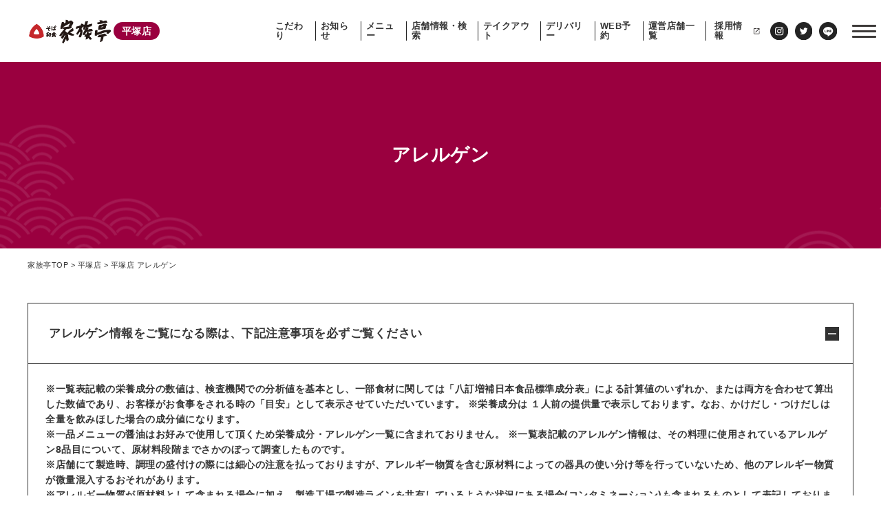

--- FILE ---
content_type: text/html; charset=UTF-8
request_url: https://kazokutei.co.jp/hiratsuka/allergen/
body_size: 7842
content:
<!doctype html><html lang="ja"><head><meta charset="家族亭" /><meta name='robots' content='index, follow, max-image-preview:large, max-snippet:-1, max-video-preview:-1' /><link media="all" href="https://kazokutei.co.jp/wp/wp-content/cache/autoptimize/1/css/autoptimize_5d58741630583faec340ac14d6e4392b.css" rel="stylesheet"><title>平塚店 アレルゲン | 家族亭</title><link rel="canonical" href="https://kazokutei.co.jp/hiratsuka/allergen/" /><meta property="og:locale" content="ja_JP" /><meta property="og:type" content="article" /><meta property="og:title" content="平塚店 アレルゲン | 家族亭" /><meta property="og:url" content="https://kazokutei.co.jp/hiratsuka/allergen/" /><meta property="og:site_name" content="家族亭" /><meta property="article:modified_time" content="2023-11-30T23:53:59+00:00" /><meta name="twitter:card" content="summary_large_image" /> <script type="application/ld+json" class="yoast-schema-graph">{"@context":"https://schema.org","@graph":[{"@type":"WebPage","@id":"https://kazokutei.co.jp/hiratsuka/allergen/","url":"https://kazokutei.co.jp/hiratsuka/allergen/","name":"平塚店 アレルゲン | 家族亭","isPartOf":{"@id":"https://kazokutei.co.jp/#website"},"datePublished":"2023-11-30T05:22:22+00:00","dateModified":"2023-11-30T23:53:59+00:00","breadcrumb":{"@id":"https://kazokutei.co.jp/hiratsuka/allergen/#breadcrumb"},"inLanguage":"ja","potentialAction":[{"@type":"ReadAction","target":["https://kazokutei.co.jp/hiratsuka/allergen/"]}]},{"@type":"BreadcrumbList","@id":"https://kazokutei.co.jp/hiratsuka/allergen/#breadcrumb","itemListElement":[{"@type":"ListItem","position":1,"name":"家族亭TOP","item":"https://kazokutei.co.jp/"},{"@type":"ListItem","position":2,"name":"平塚店","item":"https://kazokutei.co.jp/hiratsuka/"},{"@type":"ListItem","position":3,"name":"平塚店 アレルゲン"}]},{"@type":"WebSite","@id":"https://kazokutei.co.jp/#website","url":"https://kazokutei.co.jp/","name":"家族亭","description":"","potentialAction":[{"@type":"SearchAction","target":{"@type":"EntryPoint","urlTemplate":"https://kazokutei.co.jp/?s={search_term_string}"},"query-input":"required name=search_term_string"}],"inLanguage":"ja"}]}</script> <link rel='dns-prefetch' href='//code.jquery.com' /><style id='global-styles-inline-css' type='text/css'>body{--wp--preset--color--black: #000000;--wp--preset--color--cyan-bluish-gray: #abb8c3;--wp--preset--color--white: #ffffff;--wp--preset--color--pale-pink: #f78da7;--wp--preset--color--vivid-red: #cf2e2e;--wp--preset--color--luminous-vivid-orange: #ff6900;--wp--preset--color--luminous-vivid-amber: #fcb900;--wp--preset--color--light-green-cyan: #7bdcb5;--wp--preset--color--vivid-green-cyan: #00d084;--wp--preset--color--pale-cyan-blue: #8ed1fc;--wp--preset--color--vivid-cyan-blue: #0693e3;--wp--preset--color--vivid-purple: #9b51e0;--wp--preset--gradient--vivid-cyan-blue-to-vivid-purple: linear-gradient(135deg,rgba(6,147,227,1) 0%,rgb(155,81,224) 100%);--wp--preset--gradient--light-green-cyan-to-vivid-green-cyan: linear-gradient(135deg,rgb(122,220,180) 0%,rgb(0,208,130) 100%);--wp--preset--gradient--luminous-vivid-amber-to-luminous-vivid-orange: linear-gradient(135deg,rgba(252,185,0,1) 0%,rgba(255,105,0,1) 100%);--wp--preset--gradient--luminous-vivid-orange-to-vivid-red: linear-gradient(135deg,rgba(255,105,0,1) 0%,rgb(207,46,46) 100%);--wp--preset--gradient--very-light-gray-to-cyan-bluish-gray: linear-gradient(135deg,rgb(238,238,238) 0%,rgb(169,184,195) 100%);--wp--preset--gradient--cool-to-warm-spectrum: linear-gradient(135deg,rgb(74,234,220) 0%,rgb(151,120,209) 20%,rgb(207,42,186) 40%,rgb(238,44,130) 60%,rgb(251,105,98) 80%,rgb(254,248,76) 100%);--wp--preset--gradient--blush-light-purple: linear-gradient(135deg,rgb(255,206,236) 0%,rgb(152,150,240) 100%);--wp--preset--gradient--blush-bordeaux: linear-gradient(135deg,rgb(254,205,165) 0%,rgb(254,45,45) 50%,rgb(107,0,62) 100%);--wp--preset--gradient--luminous-dusk: linear-gradient(135deg,rgb(255,203,112) 0%,rgb(199,81,192) 50%,rgb(65,88,208) 100%);--wp--preset--gradient--pale-ocean: linear-gradient(135deg,rgb(255,245,203) 0%,rgb(182,227,212) 50%,rgb(51,167,181) 100%);--wp--preset--gradient--electric-grass: linear-gradient(135deg,rgb(202,248,128) 0%,rgb(113,206,126) 100%);--wp--preset--gradient--midnight: linear-gradient(135deg,rgb(2,3,129) 0%,rgb(40,116,252) 100%);--wp--preset--duotone--dark-grayscale: url('#wp-duotone-dark-grayscale');--wp--preset--duotone--grayscale: url('#wp-duotone-grayscale');--wp--preset--duotone--purple-yellow: url('#wp-duotone-purple-yellow');--wp--preset--duotone--blue-red: url('#wp-duotone-blue-red');--wp--preset--duotone--midnight: url('#wp-duotone-midnight');--wp--preset--duotone--magenta-yellow: url('#wp-duotone-magenta-yellow');--wp--preset--duotone--purple-green: url('#wp-duotone-purple-green');--wp--preset--duotone--blue-orange: url('#wp-duotone-blue-orange');--wp--preset--font-size--small: 13px;--wp--preset--font-size--medium: 20px;--wp--preset--font-size--large: 36px;--wp--preset--font-size--x-large: 42px;}.has-black-color{color: var(--wp--preset--color--black) !important;}.has-cyan-bluish-gray-color{color: var(--wp--preset--color--cyan-bluish-gray) !important;}.has-white-color{color: var(--wp--preset--color--white) !important;}.has-pale-pink-color{color: var(--wp--preset--color--pale-pink) !important;}.has-vivid-red-color{color: var(--wp--preset--color--vivid-red) !important;}.has-luminous-vivid-orange-color{color: var(--wp--preset--color--luminous-vivid-orange) !important;}.has-luminous-vivid-amber-color{color: var(--wp--preset--color--luminous-vivid-amber) !important;}.has-light-green-cyan-color{color: var(--wp--preset--color--light-green-cyan) !important;}.has-vivid-green-cyan-color{color: var(--wp--preset--color--vivid-green-cyan) !important;}.has-pale-cyan-blue-color{color: var(--wp--preset--color--pale-cyan-blue) !important;}.has-vivid-cyan-blue-color{color: var(--wp--preset--color--vivid-cyan-blue) !important;}.has-vivid-purple-color{color: var(--wp--preset--color--vivid-purple) !important;}.has-black-background-color{background-color: var(--wp--preset--color--black) !important;}.has-cyan-bluish-gray-background-color{background-color: var(--wp--preset--color--cyan-bluish-gray) !important;}.has-white-background-color{background-color: var(--wp--preset--color--white) !important;}.has-pale-pink-background-color{background-color: var(--wp--preset--color--pale-pink) !important;}.has-vivid-red-background-color{background-color: var(--wp--preset--color--vivid-red) !important;}.has-luminous-vivid-orange-background-color{background-color: var(--wp--preset--color--luminous-vivid-orange) !important;}.has-luminous-vivid-amber-background-color{background-color: var(--wp--preset--color--luminous-vivid-amber) !important;}.has-light-green-cyan-background-color{background-color: var(--wp--preset--color--light-green-cyan) !important;}.has-vivid-green-cyan-background-color{background-color: var(--wp--preset--color--vivid-green-cyan) !important;}.has-pale-cyan-blue-background-color{background-color: var(--wp--preset--color--pale-cyan-blue) !important;}.has-vivid-cyan-blue-background-color{background-color: var(--wp--preset--color--vivid-cyan-blue) !important;}.has-vivid-purple-background-color{background-color: var(--wp--preset--color--vivid-purple) !important;}.has-black-border-color{border-color: var(--wp--preset--color--black) !important;}.has-cyan-bluish-gray-border-color{border-color: var(--wp--preset--color--cyan-bluish-gray) !important;}.has-white-border-color{border-color: var(--wp--preset--color--white) !important;}.has-pale-pink-border-color{border-color: var(--wp--preset--color--pale-pink) !important;}.has-vivid-red-border-color{border-color: var(--wp--preset--color--vivid-red) !important;}.has-luminous-vivid-orange-border-color{border-color: var(--wp--preset--color--luminous-vivid-orange) !important;}.has-luminous-vivid-amber-border-color{border-color: var(--wp--preset--color--luminous-vivid-amber) !important;}.has-light-green-cyan-border-color{border-color: var(--wp--preset--color--light-green-cyan) !important;}.has-vivid-green-cyan-border-color{border-color: var(--wp--preset--color--vivid-green-cyan) !important;}.has-pale-cyan-blue-border-color{border-color: var(--wp--preset--color--pale-cyan-blue) !important;}.has-vivid-cyan-blue-border-color{border-color: var(--wp--preset--color--vivid-cyan-blue) !important;}.has-vivid-purple-border-color{border-color: var(--wp--preset--color--vivid-purple) !important;}.has-vivid-cyan-blue-to-vivid-purple-gradient-background{background: var(--wp--preset--gradient--vivid-cyan-blue-to-vivid-purple) !important;}.has-light-green-cyan-to-vivid-green-cyan-gradient-background{background: var(--wp--preset--gradient--light-green-cyan-to-vivid-green-cyan) !important;}.has-luminous-vivid-amber-to-luminous-vivid-orange-gradient-background{background: var(--wp--preset--gradient--luminous-vivid-amber-to-luminous-vivid-orange) !important;}.has-luminous-vivid-orange-to-vivid-red-gradient-background{background: var(--wp--preset--gradient--luminous-vivid-orange-to-vivid-red) !important;}.has-very-light-gray-to-cyan-bluish-gray-gradient-background{background: var(--wp--preset--gradient--very-light-gray-to-cyan-bluish-gray) !important;}.has-cool-to-warm-spectrum-gradient-background{background: var(--wp--preset--gradient--cool-to-warm-spectrum) !important;}.has-blush-light-purple-gradient-background{background: var(--wp--preset--gradient--blush-light-purple) !important;}.has-blush-bordeaux-gradient-background{background: var(--wp--preset--gradient--blush-bordeaux) !important;}.has-luminous-dusk-gradient-background{background: var(--wp--preset--gradient--luminous-dusk) !important;}.has-pale-ocean-gradient-background{background: var(--wp--preset--gradient--pale-ocean) !important;}.has-electric-grass-gradient-background{background: var(--wp--preset--gradient--electric-grass) !important;}.has-midnight-gradient-background{background: var(--wp--preset--gradient--midnight) !important;}.has-small-font-size{font-size: var(--wp--preset--font-size--small) !important;}.has-medium-font-size{font-size: var(--wp--preset--font-size--medium) !important;}.has-large-font-size{font-size: var(--wp--preset--font-size--large) !important;}.has-x-large-font-size{font-size: var(--wp--preset--font-size--x-large) !important;}</style><link rel='shortlink' href='https://kazokutei.co.jp/?p=12639' /><style type="text/css">.recentcomments a{display:inline !important;padding:0 !important;margin:0 !important;}</style><meta http-equiv="X-UA-Compatible" content="IE=edge"><meta name="viewport" content="width=device-width, initial-scale=1" /><link rel="shortcut icon" href="https://kazokutei.co.jp//favicon.ico"><link rel="apple-touch-icon" href="https://kazokutei.co.jp//apple-touch-icon.png" sizes="180x180"><link rel="icon" type="image/png" href="https://kazokutei.co.jp//apple-touch-icon.png" sizes="192x192"><link rel="stylesheet" href="https://use.fontawesome.com/releases/v5.9.0/css/all.css">  <script>(function(w,d,s,l,i){w[l]=w[l]||[];w[l].push({'gtm.start':new Date().getTime(),event:'gtm.js'});var f=d.getElementsByTagName(s)[0],j=d.createElement(s),dl=l!='dataLayer'?'&l='+l:'';j.async=true;j.src='https://www.googletagmanager.com/gtm.js?id='+i+dl;f.parentNode.insertBefore(j,f);})(window,document,'script','dataLayer','GTM-MLZNKKV');</script>  <script>let home_url ="https://kazokutei.co.jp/";
    let theme_url = "https://kazokutei.co.jp/wp/wp-content/themes/kazokutei-brands";
    // let rest_url = "";
    let rest_url = "https://kazokutei.co.jp/TopicsWp/wp-json/wp/v2/";
        let store_slug_param = "?store_id=hiratsuka";</script> </head><body class="page-template-default page page-id-12639 page-child parent-pageid-12635 body-allergen body-hiratsuka-child kazokutei"> <noscript><iframe src="https://www.googletagmanager.com/ns.html?id=GTM-MLZNKKV" height="0" width="0" style="display:none;visibility:hidden"></iframe></noscript>  <script>document.addEventListener('touchstart', function() {}, {passive: true});</script> <div class="header__outer"><header class="header"><div class="header__inner"><div class="header__logo"><a class="no_store_id" href="https://kazokutei.co.jp/hiratsuka/"><img src="https://kazokutei.co.jp/wp/wp-content/themes/kazokutei-brands/img/logo-kazokutei.png" alt="家族亭" width="auto" height="auto"></a><span class="h1-store-title">平塚店</span></div><nav class="gnav gnav-horizontal"><ul class="site-nav"><li><a href="https://kazokutei.co.jp/hiratsuka/commitment/">こだわり</a></li><li><a href="https://kazokutei.co.jp/hiratsuka/news/">お知らせ</a></li><li><a href="https://kazokutei.co.jp/hiratsuka/menu/">メニュー</a></li><li><a href="https://kazokutei.co.jp/hiratsuka/store-search/">店舗情報・検索</a></li><li><a href="https://kazokutei.co.jp/hiratsuka/takeout/">テイクアウト</a></li><li><a href="https://kazokutei.co.jp/hiratsuka/delivery/">デリバリー</a></li><li><a href="https://kazokutei.co.jp/hiratsuka/web-reservation/">WEB予約</a></li><li><a href="https://kazokutei.co.jp/hiratsuka/all-store/">運営店舗一覧</a></li><li><a href="https://kazokutei-recruit.net/brand-jobfind/" target="_blank">採用情報<span class="icon-link"><img src="https://kazokutei.co.jp/wp/wp-content/themes/kazokutei-brands/img/target-blank-gray.svg" alt="" width="10" height="10"></span></a></li></ul><ul class="sns"><li><a href="https://www.instagram.com/kazokutei_oic/" target="_blank"><img src="https://kazokutei.co.jp/wp/wp-content/themes/kazokutei-brands/img/logo-instagram.svg" alt="instagram" width="27" height="27" class="gnav-sns-icon-img"></a></li><li><a href="https://twitter.com/kazokutei_oic?s=20" target="_blank"><img src="https://kazokutei.co.jp/wp/wp-content/themes/kazokutei-brands/img/logo-twitter.svg" alt="twitter" width="27" height="27" class="gnav-sns-icon-img"></a></li><li><a href="https://kazokutei.co.jp/hiratsuka/store-info/"><img src="https://kazokutei.co.jp/wp/wp-content/themes/kazokutei-brands/img/logo-line.svg" alt="LINE" width="27" height="27" class="gnav-sns-icon-img"></a></li></ul></nav> <input type="checkbox" id="menu-btn-check"> <label for="menu-btn-check" class="menu-btn"><span class="lines"></span></label><nav class="gnav gnav-side"><ul class="site-nav"><li><a href="https://kazokutei.co.jp/hiratsuka/">店舗サイトトップに戻る</a></li><li><a href="https://kazokutei.co.jp/hiratsuka/commitment/">こだわり</a></li><li><a href="https://kazokutei.co.jp/hiratsuka/news/">お知らせ</a></li><li><a href="https://kazokutei.co.jp/hiratsuka/menu/">メニュー</a></li><li><a href="https://kazokutei.co.jp/hiratsuka/store-search/">店舗情報・検索</a></li><li><a href="https://kazokutei.co.jp/hiratsuka/takeout/">テイクアウト</a></li><li><a href="https://kazokutei.co.jp/hiratsuka/delivery/">デリバリー</a></li><li><a href="https://kazokutei.co.jp/hiratsuka/web-reservation/">WEB予約</a></li><li><a href="https://kazokutei.co.jp/hiratsuka/all-store/">運営店舗一覧</a></li></ul><div class="site-nav__extra-info"><div class="sozai-dayori-img bnr-sozai-dayori align-c"><a href="https://kazokutei.co.jp/blog/" target="_blank" rel="opener"><img src="https://kazokutei.co.jp/wp/wp-content/themes/kazokutei-brands/img/sozai-dayori-img-2.png" alt="野菜素材イメージ" width="500" height="254"></a></div><ul class="other-sites-nav"><li><a href="https://kazokutei.co.jp/corporate/" target="_blank"><span class="icon-link"><img src="https://kazokutei.co.jp/wp/wp-content/themes/kazokutei-brands/img/target-blank-wht.svg" alt="" width="12" height="12"></span>企業サイト</a></li><li><a href="https://kazokutei.co.jp/corporate/brand-bussiness/" target="_blank" rel="opener"><span class="icon-link"><img src="https://kazokutei.co.jp/wp/wp-content/themes/kazokutei-brands/img/target-blank-wht.svg" alt="" width="12" height="12"></span>ブランド一覧(企業サイト内)</a></li></ul><ul class="sns"><li><a href="https://www.instagram.com/kazokutei_oic/" target="_blank"><img src="https://kazokutei.co.jp/wp/wp-content/themes/kazokutei-brands/img/logo-instagram-red.svg" alt="instagram" width="27" height="27" class="gnav-sns-icon-img"></a></li><li><a href="https://twitter.com/kazokutei_oic?s=20" target="_blank"><img src="https://kazokutei.co.jp/wp/wp-content/themes/kazokutei-brands/img/logo-twitter-red.svg" alt="twitter" width="27" height="27" class="gnav-sns-icon-img"></a></li><li><a href="https://kazokutei.co.jp/hiratsuka/store-info/"><img src="https://kazokutei.co.jp/wp/wp-content/themes/kazokutei-brands/img/logo-line-red.svg" alt="LINE" width="27" height="27" class="gnav-sns-icon-img"></a></li></ul><div class="header-company-info"><h2 class="name">株式会社家族亭</h2><p class="address">大阪市中央区安土町2丁目3番13号<br>大阪国際ビルディング30階〈<a href="https://goo.gl/maps/c926W8jUPkJ93g7b7" target="_blank">地図</a>〉</p></div></div></nav></div></header></div><main class="main allergen"><div class="sub-page-common-01"><h1 class="sub-page-common-01__title bold">アレルゲン</h1></div><div class="inner-m allergen"><p id="breadcrumbs"><span><span><a href="https://kazokutei.co.jp/">家族亭TOP</a></span> &gt; <span><a href="https://kazokutei.co.jp/hiratsuka/">平塚店</a></span> &gt; <span class="breadcrumb_last" aria-current="page">平塚店 アレルゲン</span></span></p><div class="allergen__desc"><p class="allergen__desc__title ac-btn-cross"><span class="bold">アレルゲン情報をご覧になる際は、<br class="sp">下記注意事項を必ずご覧ください</span><span class="ac-btn-bg-blk"></span></p><div class="allergen__desc__tx-box ac-content"><p class="allergen__desc__tx-01 bold">※一覧表記載の栄養成分の数値は、検査機関での分析値を基本とし、一部食材に関しては「八訂増補日本食品標準成分表」による計算値のいずれか、または両方を合わせて算出した数値であり、お客様がお食事をされる時の「目安」として表示させていただいています。
※栄養成分は １人前の提供量で表示しております。なお、かけだし・つけだしは全量を飲みほした場合の成分値になります。<br> ※一品メニューの醤油はお好みで使用して頂くため栄養成分・アレルゲン一覧に含まれておりません。
※一覧表記載のアレルゲン情報は、その料理に使用されているアレルゲン8品目について、原材料段階までさかのぼって調査したものです。<br> ※店舗にて製造時、調理の盛付けの際には細心の注意を払っておりますが、アレルギー物質を含む原材料によっての器具の使い分け等を行っていないため、他のアレルギー物質が微量混入するおそれがあります。<br> ※アレルギー物質が原材料として含まれる場合に加え、製造工場で製造ラインを共有しているような状況にある場合(コンタミネーション)も含まれるものとして表記しております。アレルギー物質が原材料として含まれる場合は〇で表記、コンタミネーションで含まれている場合は△で表記しております。<br> ※アレルギー物質に対する反応には個人差があり、微量混入でも発症するおそれがあります。判断は、専門医にご相談のうえ、お客様ご自身でご判断いただきますようお願いします。<br> ※商品の改良・規格変更・仕入れ状況に伴い、予告無く使用原材料を変更する場合がございます。情報は随時変更しておりますのでご確認下さい。<br> ※そば販売店舗では、そばを取り扱っておりますので、そばアレルギーのお客様への商品提供はお断りさせて頂きます。</p><div class="allergen_pdf allergen_pdf-flexible"><p class="common-btn-square-01-red allergen_pdf__tx bold"><a href="https://kazokutei.co.jp/wp/wp-content/themes/kazokutei-brands/pdf/allergen-kzt-main.pdf?2026020100722" target="_blank">アレルゲン情報はこちらから</a></p></div><p class="allergen__desc__tx-02 bold">記載されていない販売メニューに関しましては、下記までお問い合わせをお願い致します。</p><div class="allergen__desc__link arrow-triangle-bg-red bold"><a href="https://kazokutei.co.jp/corporate/contact/" target="_blank">お問合せ</a></div></div></div></div></main><div class="brand-list-common"><div class="brand-list-common__inner"><h3 class="align-c bold">株式会社家族亭 ブランド一覧</h3><p class="eng align-c">KAZOKUTEI BRAND</p><ul class="brand-list-common__list"><li><a class="no_store_id" href="https://kazokutei.co.jp/"><img class="brand-list-common__list-img" src="https://kazokutei.co.jp/wp/wp-content/themes/kazokutei-brands/img/logo-kazokutei.png" alt="家族亭" width="auto" height="auto"></a></li><li><a class="no_store_id" href="https://kazokutei.co.jp/tokutoku-udon/"><img class="brand-list-common__list-img" src="https://kazokutei.co.jp/wp/wp-content/themes/kazokutei-brands/img/logo-tokutoku-udon.png" alt="得得うどん" width="auto" height="auto"></a></li><li><a class="no_store_id" href="https://kazokutei.co.jp/tokutoku1/"><img class="brand-list-common__list-img" src="https://kazokutei.co.jp/wp/wp-content/themes/kazokutei-brands/img/logo-tokutoku1.png" alt="得得" width="auto" height="auto"></a></li><li><a class="no_store_id" href="https://kazokutei.co.jp/kasyunan/"><img class="brand-list-common__list-img" src="https://kazokutei.co.jp/wp/wp-content/themes/kazokutei-brands/img/logo-kasyunan.png" alt="花旬庵" width="auto" height="auto"></a></li><li><a class="no_store_id" href="https://kazokutei.co.jp/sanpouan/"><img class="brand-list-common__list-img" src="https://kazokutei.co.jp/wp/wp-content/themes/kazokutei-brands/img/logo-sanpouan.png" alt="三宝庵" width="auto" height="auto"></a></li><li><a class="no_store_id" href="https://kazokutei.co.jp/kazokuanfamily/"><img class="brand-list-common__list-img" src="https://kazokutei.co.jp/wp/wp-content/themes/kazokutei-brands/img/logo-kazokuanfamily.png" alt="家族庵ファミリー" width="auto" height="auto"></a></li><li><a class="no_store_id" href="https://kazokutei.co.jp/udon-uta/"><img class="brand-list-common__list-img" src="https://kazokutei.co.jp/wp/wp-content/themes/kazokutei-brands/img/logo-udon-uta.png" alt="うどんの詩" width="auto" height="auto"></a></li><li><a class="no_store_id" href="https://kazokutei.co.jp/kyousyun/"><img class="brand-list-common__list-img" src="https://kazokutei.co.jp/wp/wp-content/themes/kazokutei-brands/img/logo-kyousyun.png" alt="蕎旬" width="auto" height="auto"></a></li><li><a class="no_store_id" href="https://kazokutei.co.jp/udon-u/"><img class="brand-list-common__list-img" src="https://kazokutei.co.jp/wp/wp-content/themes/kazokutei-brands/img/logo-udon-u.png" alt="うどんのう" width="auto" height="auto"></a></li><li><a class="no_store_id" href="https://kazokutei.co.jp/kyousai/"><img class="brand-list-common__list-img" src="https://kazokutei.co.jp/wp/wp-content/themes/kazokutei-brands/img/logo-kyousai.png" alt="蕎菜" width="auto" height="auto"></a></li><li><a class="no_store_id" href="https://kazokutei.co.jp/tokutoku2/funehiki-park/"><img class="brand-list-common__list-img" src="https://kazokutei.co.jp/wp/wp-content/themes/kazokutei-brands/img/logo-tokutoku2.png" alt="とくとく" width="auto" height="auto"></a></li><li><a class="no_store_id" href="https://kazokutei.co.jp/kazokuan/"><img class="brand-list-common__list-img" src="https://kazokutei.co.jp/wp/wp-content/themes/kazokutei-brands/img/logo-kazokuan.png" alt="海鮮丼 家族庵" width="auto" height="auto"></a></li><li><a class="no_store_id" href="https://kazokutei.co.jp/other/"><img class="brand-list-common__list-img" src="https://kazokutei.co.jp/wp/wp-content/themes/kazokutei-brands/img/logo-other.png" alt="高速道路事業" width="auto" height="auto"></a></li></ul></div></div><footer class="footer"><div class="footer__inner"><div class="footer__main-content"><section class="footer__company-info"><h2 class="footer__company-info__title"><img src="https://kazokutei.co.jp/wp/wp-content/themes/kazokutei-brands/img/logo-company-main.png" alt="株式会社 家族亭" width="214" height="27"></h2><div class="footer__company-info-address-and-tel"><p class="address">大阪市中央区安土町2丁目3番13号&nbsp;<br class="sp">大阪国際ビルディング30階〈<a href="https://goo.gl/maps/c926W8jUPkJ93g7b7" target="_blank">地図</a>〉</p></div></section><div class="fnav__outer"><nav class="fnav"><div class="fnav__inner"><ul class="fnav__parent"><li><a href="https://kazokutei.co.jp/corporate/" class="fnav-list-item__corp">家族亭企業サイト</a></li><li><a href="https://kazokutei.co.jp/corporate/brand-bussiness/" class="fnav-list-item__brand-bussiness">ブランド・事業紹介</a></li><li><a href="https://kazokutei.co.jp/corporate/news/">お知らせ</a></li><li><a href="https://kazokutei.co.jp/corporate/corp-info/">企業情報</a></li><li><a href="https://kazokutei.co.jp/corporate/all-store-search/">店舗検索</a></li><li><a href="https://kazokutei-recruit.net/brand-jobfind/" target="_blank" class="fnav-list-item__recruit">採用情報&nbsp;<span class="icon-link"><img src="https://kazokutei.co.jp/wp/wp-content/themes/kazokutei-brands/img/target-blank-wht.svg" alt="" width="12" height="12"></span></a> <a class="small-font" href="https://kazokutei.co.jp/wp/wp-content/themes/kazokutei-brands/pdf/tyuutosaiyouhiritu/tyuutosaiyouhiritu.pdf" target="_blank">(中途採用比率の公表&nbsp;<span class="icon-link"><img src="https://kazokutei.co.jp/wp/wp-content/themes/kazokutei-brands/img/target-blank-wht.svg" alt="" width="10" height="10"></span>)</a></li><li><a href="https://kazokutei.co.jp/corporate/privacy-policy/">個人情報保護方針</a></li><li><a href="https://kazokutei.co.jp/corporate/property-recruitment/" class="fnav-list-item__property">物件募集</a></li><li><a href="https://kazokutei.co.jp/corporate/terms-of-use/">サイト利用規定</a></li><li><a href="https://kazokutei.co.jp/corporate/contact/" class="fnav-list-item__contact">お問い合わせ</a></li></ul><ul class="fnav__parent"><li><a href="https://srs-holdings.co.jp/privacy-policy/"  target="_blank">プライバシーポリシー</a></li></ul><ul class="fnav__parent-full"><li><a href="https://srs-holdings.co.jp/sustainability/customer-harassment/"  target="_blank">カスタマーハラスメント対応指針</a></li></ul></div></nav><div class="footer-bnr-area align-c"><div class="footer-bnr-item bnr-sozai-dayori"> <a href="https://kazokutei.co.jp/blog/" target="_blank" rel="opener"><div class="img"><img src="https://kazokutei.co.jp/wp/wp-content/themes/kazokutei-brands/img/sozai-dayori-img-1.png" alt="野菜素材イメージ" width="370" height="140"></div><p class="tx">旬な情報をお届け「素材だより」</p> </a></div><div class="footer-bnr-item"> <a href="https://www.ora.or.jp/fair_employer" target="_blank"><div class="img"><img src="https://kazokutei.co.jp/wp/wp-content/themes/kazokutei-brands/img/bnr-ora.png" alt="一般社団法人大阪外食産業協会(ORA)バナー" width="370" height="140"></div><p class="tx">家族亭は外国人採用を<br>積極的に取り組んでいます</p> </a></div></div></div></div></div><div class="footer__inner-2"><div class="inner-m footer__inner-2__inner"><div class="footer-logo-02"><a href="https://srs-holdings.co.jp/" target="_blank"><img src="https://kazokutei.co.jp/wp/wp-content/themes/kazokutei-brands/img/logo-srs-group.png" alt="SRS GROUP" width="126" height="28"></a></div><p class="footer__copyright">Copyright Kazokutei Inc. All rights reserved.</p></div></div></footer><div id="page_top" class="pc-tb"><a href="#"><img src="https://kazokutei.co.jp/wp/wp-content/themes/kazokutei-brands/img/arrow-wht-up.svg" alt="上向きの矢印" width="12" height="19"></a></div> <script  src='https://code.jquery.com/jquery-3.1.1.min.js' id='jquery-js'></script> <script src="https://kazokutei.co.jp/wp/wp-content/cache/autoptimize/1/js/autoptimize_single_7fdafc8d521896f17e4b9e6e763d69a3.js"></script> <script>var params_g = "hiratsuka";
var htSite = new Object();</script> <script src="https://kazokutei.co.jp/wp/wp-content/cache/autoptimize/1/js/autoptimize_single_c3e18cddb1df2f9f8a1760d8a0f74df7.js?v=1.0.2"></script> <script async src="https://kazokutei.co.jp/wp/wp-content/cache/autoptimize/1/js/autoptimize_single_238714452e8cd6d2cf67c47cad6cd4fc.js"></script> <script>const ampData = {"ampKey":"ZDA4ODg0YzgwMTRlNjIzNDkzYzgyZjFmNDE0NmNmNTE=","ampBrandName":"\u5bb6\u65cf\u4ead","ampBrandName2":"\u5bb6\u65cf\u4ead","ampStoreName":"\u5e73\u585a\u5e97","ampStorePath":"\/hiratsuka","postType":"page","refererTitle":"\u306a\u3057","theTitle":"\u5e73\u585a\u5e97 \u30a2\u30ec\u30eb\u30b2\u30f3"}; const ampKey = atob(ampData.ampKey);</script> <script src="https://kazokutei.co.jp/wp/wp-content/cache/autoptimize/1/js/autoptimize_single_c6f7a7da8568c9d6ede368982cd7d55f.js"></script> <script src="https://kazokutei.co.jp/wp/wp-content/cache/autoptimize/1/js/autoptimize_single_542b7ac50e5c10108699bd63df7055b6.js"></script> <script src="https://kazokutei.co.jp/wp/wp-content/cache/autoptimize/1/js/autoptimize_single_9894915a38da2c3cff3ca08a47f4420e.js"></script> <script src="https://kazokutei.co.jp/wp/wp-content/cache/autoptimize/1/js/autoptimize_single_bd3f19c86732a1e24fce5b2d31070e65.js"></script> </body></html>

--- FILE ---
content_type: text/css
request_url: https://kazokutei.co.jp/wp/wp-content/cache/autoptimize/1/css/autoptimize_5d58741630583faec340ac14d6e4392b.css
body_size: 40306
content:
@import url("https://fonts.googleapis.com/css2?family=Montserrat&display=swap");
@charset "UTF-8";.wp-block-archives-dropdown label{display:block}.wp-block-audio{margin:0 0 1em}.wp-block-audio figcaption{margin-top:.5em;margin-bottom:1em}.wp-block-audio audio{width:100%;min-width:300px}.wp-block-button__link{color:#fff;background-color:#32373c;border-radius:9999px;box-shadow:none;cursor:pointer;display:inline-block;font-size:1.125em;padding:calc(.667em + 2px) calc(1.333em + 2px);text-align:center;text-decoration:none;word-break:break-word;box-sizing:border-box}.wp-block-button__link:active,.wp-block-button__link:focus,.wp-block-button__link:hover,.wp-block-button__link:visited{color:#fff}.wp-block-button__link.aligncenter{text-align:center}.wp-block-button__link.alignright{text-align:right}.wp-block-buttons>.wp-block-button.has-custom-width{max-width:none}.wp-block-buttons>.wp-block-button.has-custom-width .wp-block-button__link{width:100%}.wp-block-buttons>.wp-block-button.has-custom-font-size .wp-block-button__link{font-size:inherit}.wp-block-buttons>.wp-block-button.wp-block-button__width-25{width:calc(25% - var(--wp--style--block-gap, .5em)*0.75)}.wp-block-buttons>.wp-block-button.wp-block-button__width-50{width:calc(50% - var(--wp--style--block-gap, .5em)*0.5)}.wp-block-buttons>.wp-block-button.wp-block-button__width-75{width:calc(75% - var(--wp--style--block-gap, .5em)*0.25)}.wp-block-buttons>.wp-block-button.wp-block-button__width-100{width:100%;flex-basis:100%}.wp-block-buttons.is-vertical>.wp-block-button.wp-block-button__width-25{width:25%}.wp-block-buttons.is-vertical>.wp-block-button.wp-block-button__width-50{width:50%}.wp-block-buttons.is-vertical>.wp-block-button.wp-block-button__width-75{width:75%}.wp-block-button.is-style-squared,.wp-block-button__link.wp-block-button.is-style-squared{border-radius:0}.wp-block-button.no-border-radius,.wp-block-button__link.no-border-radius{border-radius:0!important}.is-style-outline>:where(.wp-block-button__link),:where(.wp-block-button__link).is-style-outline{border:2px solid;padding:.667em 1.333em}.is-style-outline>.wp-block-button__link:not(.has-text-color),.wp-block-button__link.is-style-outline:not(.has-text-color){color:currentColor}.is-style-outline>.wp-block-button__link:not(.has-background),.wp-block-button__link.is-style-outline:not(.has-background){background-color:transparent}.wp-block-buttons.is-vertical{flex-direction:column}.wp-block-buttons.is-vertical>.wp-block-button:last-child{margin-bottom:0}.wp-block-buttons>.wp-block-button{display:inline-block;margin:0}.wp-block-buttons.is-content-justification-left{justify-content:flex-start}.wp-block-buttons.is-content-justification-left.is-vertical{align-items:flex-start}.wp-block-buttons.is-content-justification-center{justify-content:center}.wp-block-buttons.is-content-justification-center.is-vertical{align-items:center}.wp-block-buttons.is-content-justification-right{justify-content:flex-end}.wp-block-buttons.is-content-justification-right.is-vertical{align-items:flex-end}.wp-block-buttons.is-content-justification-space-between{justify-content:space-between}.wp-block-buttons.aligncenter{text-align:center}.wp-block-buttons:not(.is-content-justification-space-between,.is-content-justification-right,.is-content-justification-left,.is-content-justification-center) .wp-block-button.aligncenter{margin-left:auto;margin-right:auto;width:100%}.wp-block-button.aligncenter,.wp-block-calendar{text-align:center}.wp-block-calendar tbody td,.wp-block-calendar th{padding:.25em;border:1px solid #ddd}.wp-block-calendar tfoot td{border:none}.wp-block-calendar table{width:100%;border-collapse:collapse}.wp-block-calendar table th{font-weight:400;background:#ddd}.wp-block-calendar a{text-decoration:underline}.wp-block-calendar table caption,.wp-block-calendar table tbody{color:#40464d}.wp-block-categories.alignleft{margin-right:2em}.wp-block-categories.alignright{margin-left:2em}.wp-block-code code{display:block;white-space:pre-wrap;overflow-wrap:break-word}.wp-block-columns{display:flex;margin-bottom:1.75em;box-sizing:border-box;flex-wrap:wrap}@media (min-width:782px){.wp-block-columns{flex-wrap:nowrap}}.wp-block-columns:where(.has-background){padding:1.25em 2.375em}.wp-block-columns.are-vertically-aligned-top{align-items:flex-start}.wp-block-columns.are-vertically-aligned-center{align-items:center}.wp-block-columns.are-vertically-aligned-bottom{align-items:flex-end}@media (max-width:599px){.wp-block-columns:not(.is-not-stacked-on-mobile)>.wp-block-column{flex-basis:100%!important}}@media (min-width:600px) and (max-width:781px){.wp-block-columns:not(.is-not-stacked-on-mobile)>.wp-block-column:not(:only-child){flex-basis:calc(50% - var(--wp--style--block-gap, 2em)/2)!important;flex-grow:0}.wp-block-columns:not(.is-not-stacked-on-mobile)>.wp-block-column:nth-child(2n){margin-left:var(--wp--style--block-gap,2em)}}@media (min-width:782px){.wp-block-columns:not(.is-not-stacked-on-mobile)>.wp-block-column{flex-basis:0;flex-grow:1}.wp-block-columns:not(.is-not-stacked-on-mobile)>.wp-block-column[style*=flex-basis]{flex-grow:0}.wp-block-columns:not(.is-not-stacked-on-mobile)>.wp-block-column:not(:first-child){margin-left:var(--wp--style--block-gap,2em)}}.wp-block-columns.is-not-stacked-on-mobile{flex-wrap:nowrap}.wp-block-columns.is-not-stacked-on-mobile>.wp-block-column{flex-basis:0;flex-grow:1}.wp-block-columns.is-not-stacked-on-mobile>.wp-block-column[style*=flex-basis]{flex-grow:0}.wp-block-columns.is-not-stacked-on-mobile>.wp-block-column:not(:first-child){margin-left:var(--wp--style--block-gap,2em)}.wp-block-column{flex-grow:1;min-width:0;word-break:break-word;overflow-wrap:break-word}.wp-block-column.is-vertically-aligned-top{align-self:flex-start}.wp-block-column.is-vertically-aligned-center{align-self:center}.wp-block-column.is-vertically-aligned-bottom{align-self:flex-end}.wp-block-column.is-vertically-aligned-bottom,.wp-block-column.is-vertically-aligned-center,.wp-block-column.is-vertically-aligned-top{width:100%}.wp-block-cover,.wp-block-cover-image{position:relative;background-size:cover;background-position:50%;min-height:430px;width:100%;display:flex;justify-content:center;align-items:center;padding:1em;box-sizing:border-box}.wp-block-cover-image.has-parallax,.wp-block-cover.has-parallax{background-attachment:fixed}@supports (-webkit-overflow-scrolling:touch){.wp-block-cover-image.has-parallax,.wp-block-cover.has-parallax{background-attachment:scroll}}@media (prefers-reduced-motion:reduce){.wp-block-cover-image.has-parallax,.wp-block-cover.has-parallax{background-attachment:scroll}}.wp-block-cover-image.is-repeated,.wp-block-cover.is-repeated{background-repeat:repeat;background-size:auto}.wp-block-cover-image.has-background-dim:not([class*=-background-color]),.wp-block-cover-image .has-background-dim:not([class*=-background-color]),.wp-block-cover.has-background-dim:not([class*=-background-color]),.wp-block-cover .has-background-dim:not([class*=-background-color]){background-color:#000}.wp-block-cover-image .has-background-dim.has-background-gradient,.wp-block-cover .has-background-dim.has-background-gradient{background-color:transparent}.wp-block-cover-image.has-background-dim:before,.wp-block-cover.has-background-dim:before{content:"";background-color:inherit}.wp-block-cover-image.has-background-dim:not(.has-background-gradient):before,.wp-block-cover-image .wp-block-cover__background,.wp-block-cover-image .wp-block-cover__gradient-background,.wp-block-cover.has-background-dim:not(.has-background-gradient):before,.wp-block-cover .wp-block-cover__background,.wp-block-cover .wp-block-cover__gradient-background{position:absolute;top:0;left:0;bottom:0;right:0;z-index:1;opacity:.5}.wp-block-cover-image.has-background-dim.has-background-dim-10 .wp-block-cover__gradient-background,.wp-block-cover-image.has-background-dim.has-background-dim-10:not(.has-background-gradient):before,.wp-block-cover.has-background-dim.has-background-dim-10 .wp-block-cover__gradient-background,.wp-block-cover.has-background-dim.has-background-dim-10:not(.has-background-gradient):before{opacity:.1}.wp-block-cover-image.has-background-dim.has-background-dim-20 .wp-block-cover__gradient-background,.wp-block-cover-image.has-background-dim.has-background-dim-20:not(.has-background-gradient):before,.wp-block-cover.has-background-dim.has-background-dim-20 .wp-block-cover__gradient-background,.wp-block-cover.has-background-dim.has-background-dim-20:not(.has-background-gradient):before{opacity:.2}.wp-block-cover-image.has-background-dim.has-background-dim-30 .wp-block-cover__gradient-background,.wp-block-cover-image.has-background-dim.has-background-dim-30:not(.has-background-gradient):before,.wp-block-cover.has-background-dim.has-background-dim-30 .wp-block-cover__gradient-background,.wp-block-cover.has-background-dim.has-background-dim-30:not(.has-background-gradient):before{opacity:.3}.wp-block-cover-image.has-background-dim.has-background-dim-40 .wp-block-cover__gradient-background,.wp-block-cover-image.has-background-dim.has-background-dim-40:not(.has-background-gradient):before,.wp-block-cover.has-background-dim.has-background-dim-40 .wp-block-cover__gradient-background,.wp-block-cover.has-background-dim.has-background-dim-40:not(.has-background-gradient):before{opacity:.4}.wp-block-cover-image.has-background-dim.has-background-dim-50 .wp-block-cover__gradient-background,.wp-block-cover-image.has-background-dim.has-background-dim-50:not(.has-background-gradient):before,.wp-block-cover.has-background-dim.has-background-dim-50 .wp-block-cover__gradient-background,.wp-block-cover.has-background-dim.has-background-dim-50:not(.has-background-gradient):before{opacity:.5}.wp-block-cover-image.has-background-dim.has-background-dim-60 .wp-block-cover__gradient-background,.wp-block-cover-image.has-background-dim.has-background-dim-60:not(.has-background-gradient):before,.wp-block-cover.has-background-dim.has-background-dim-60 .wp-block-cover__gradient-background,.wp-block-cover.has-background-dim.has-background-dim-60:not(.has-background-gradient):before{opacity:.6}.wp-block-cover-image.has-background-dim.has-background-dim-70 .wp-block-cover__gradient-background,.wp-block-cover-image.has-background-dim.has-background-dim-70:not(.has-background-gradient):before,.wp-block-cover.has-background-dim.has-background-dim-70 .wp-block-cover__gradient-background,.wp-block-cover.has-background-dim.has-background-dim-70:not(.has-background-gradient):before{opacity:.7}.wp-block-cover-image.has-background-dim.has-background-dim-80 .wp-block-cover__gradient-background,.wp-block-cover-image.has-background-dim.has-background-dim-80:not(.has-background-gradient):before,.wp-block-cover.has-background-dim.has-background-dim-80 .wp-block-cover__gradient-background,.wp-block-cover.has-background-dim.has-background-dim-80:not(.has-background-gradient):before{opacity:.8}.wp-block-cover-image.has-background-dim.has-background-dim-90 .wp-block-cover__gradient-background,.wp-block-cover-image.has-background-dim.has-background-dim-90:not(.has-background-gradient):before,.wp-block-cover.has-background-dim.has-background-dim-90 .wp-block-cover__gradient-background,.wp-block-cover.has-background-dim.has-background-dim-90:not(.has-background-gradient):before{opacity:.9}.wp-block-cover-image.has-background-dim.has-background-dim-100 .wp-block-cover__gradient-background,.wp-block-cover-image.has-background-dim.has-background-dim-100:not(.has-background-gradient):before,.wp-block-cover.has-background-dim.has-background-dim-100 .wp-block-cover__gradient-background,.wp-block-cover.has-background-dim.has-background-dim-100:not(.has-background-gradient):before{opacity:1}.wp-block-cover-image .wp-block-cover__gradient-background.has-background-dim.has-background-dim-0,.wp-block-cover .wp-block-cover__gradient-background.has-background-dim.has-background-dim-0{opacity:0}.wp-block-cover-image .wp-block-cover__gradient-background.has-background-dim.has-background-dim-10,.wp-block-cover .wp-block-cover__gradient-background.has-background-dim.has-background-dim-10{opacity:.1}.wp-block-cover-image .wp-block-cover__gradient-background.has-background-dim.has-background-dim-20,.wp-block-cover .wp-block-cover__gradient-background.has-background-dim.has-background-dim-20{opacity:.2}.wp-block-cover-image .wp-block-cover__gradient-background.has-background-dim.has-background-dim-30,.wp-block-cover .wp-block-cover__gradient-background.has-background-dim.has-background-dim-30{opacity:.3}.wp-block-cover-image .wp-block-cover__gradient-background.has-background-dim.has-background-dim-40,.wp-block-cover .wp-block-cover__gradient-background.has-background-dim.has-background-dim-40{opacity:.4}.wp-block-cover-image .wp-block-cover__gradient-background.has-background-dim.has-background-dim-50,.wp-block-cover .wp-block-cover__gradient-background.has-background-dim.has-background-dim-50{opacity:.5}.wp-block-cover-image .wp-block-cover__gradient-background.has-background-dim.has-background-dim-60,.wp-block-cover .wp-block-cover__gradient-background.has-background-dim.has-background-dim-60{opacity:.6}.wp-block-cover-image .wp-block-cover__gradient-background.has-background-dim.has-background-dim-70,.wp-block-cover .wp-block-cover__gradient-background.has-background-dim.has-background-dim-70{opacity:.7}.wp-block-cover-image .wp-block-cover__gradient-background.has-background-dim.has-background-dim-80,.wp-block-cover .wp-block-cover__gradient-background.has-background-dim.has-background-dim-80{opacity:.8}.wp-block-cover-image .wp-block-cover__gradient-background.has-background-dim.has-background-dim-90,.wp-block-cover .wp-block-cover__gradient-background.has-background-dim.has-background-dim-90{opacity:.9}.wp-block-cover-image .wp-block-cover__gradient-background.has-background-dim.has-background-dim-100,.wp-block-cover .wp-block-cover__gradient-background.has-background-dim.has-background-dim-100{opacity:1}.wp-block-cover-image.alignleft,.wp-block-cover-image.alignright,.wp-block-cover.alignleft,.wp-block-cover.alignright{max-width:420px;width:100%}.wp-block-cover-image:after,.wp-block-cover:after{display:block;content:"";font-size:0;min-height:inherit}@supports (position:sticky){.wp-block-cover-image:after,.wp-block-cover:after{content:none}}.wp-block-cover-image.aligncenter,.wp-block-cover-image.alignleft,.wp-block-cover-image.alignright,.wp-block-cover.aligncenter,.wp-block-cover.alignleft,.wp-block-cover.alignright{display:flex}.wp-block-cover-image .wp-block-cover__inner-container,.wp-block-cover .wp-block-cover__inner-container{width:100%;z-index:1;color:#fff}.wp-block-cover-image.is-light .wp-block-cover__inner-container,.wp-block-cover.is-light .wp-block-cover__inner-container{color:#000}.wp-block-cover-image h1:not(.has-text-color),.wp-block-cover-image h2:not(.has-text-color),.wp-block-cover-image h3:not(.has-text-color),.wp-block-cover-image h4:not(.has-text-color),.wp-block-cover-image h5:not(.has-text-color),.wp-block-cover-image h6:not(.has-text-color),.wp-block-cover-image p:not(.has-text-color),.wp-block-cover h1:not(.has-text-color),.wp-block-cover h2:not(.has-text-color),.wp-block-cover h3:not(.has-text-color),.wp-block-cover h4:not(.has-text-color),.wp-block-cover h5:not(.has-text-color),.wp-block-cover h6:not(.has-text-color),.wp-block-cover p:not(.has-text-color){color:inherit}.wp-block-cover-image.is-position-top-left,.wp-block-cover.is-position-top-left{align-items:flex-start;justify-content:flex-start}.wp-block-cover-image.is-position-top-center,.wp-block-cover.is-position-top-center{align-items:flex-start;justify-content:center}.wp-block-cover-image.is-position-top-right,.wp-block-cover.is-position-top-right{align-items:flex-start;justify-content:flex-end}.wp-block-cover-image.is-position-center-left,.wp-block-cover.is-position-center-left{align-items:center;justify-content:flex-start}.wp-block-cover-image.is-position-center-center,.wp-block-cover.is-position-center-center{align-items:center;justify-content:center}.wp-block-cover-image.is-position-center-right,.wp-block-cover.is-position-center-right{align-items:center;justify-content:flex-end}.wp-block-cover-image.is-position-bottom-left,.wp-block-cover.is-position-bottom-left{align-items:flex-end;justify-content:flex-start}.wp-block-cover-image.is-position-bottom-center,.wp-block-cover.is-position-bottom-center{align-items:flex-end;justify-content:center}.wp-block-cover-image.is-position-bottom-right,.wp-block-cover.is-position-bottom-right{align-items:flex-end;justify-content:flex-end}.wp-block-cover-image.has-custom-content-position.has-custom-content-position .wp-block-cover__inner-container,.wp-block-cover.has-custom-content-position.has-custom-content-position .wp-block-cover__inner-container{margin:0;width:auto}.wp-block-cover-image img.wp-block-cover__image-background,.wp-block-cover-image video.wp-block-cover__video-background,.wp-block-cover img.wp-block-cover__image-background,.wp-block-cover video.wp-block-cover__video-background{position:absolute;top:0;left:0;right:0;bottom:0;margin:0;padding:0;width:100%;height:100%;max-width:none;max-height:none;-o-object-fit:cover;object-fit:cover;outline:none;border:none;box-shadow:none}.wp-block-cover__image-background,.wp-block-cover__video-background{z-index:0}.wp-block-cover-image-text,.wp-block-cover-image-text a,.wp-block-cover-image-text a:active,.wp-block-cover-image-text a:focus,.wp-block-cover-image-text a:hover,.wp-block-cover-text,.wp-block-cover-text a,.wp-block-cover-text a:active,.wp-block-cover-text a:focus,.wp-block-cover-text a:hover,section.wp-block-cover-image h2,section.wp-block-cover-image h2 a,section.wp-block-cover-image h2 a:active,section.wp-block-cover-image h2 a:focus,section.wp-block-cover-image h2 a:hover{color:#fff}.wp-block-cover-image .wp-block-cover.has-left-content{justify-content:flex-start}.wp-block-cover-image .wp-block-cover.has-right-content{justify-content:flex-end}.wp-block-cover-image.has-left-content .wp-block-cover-image-text,.wp-block-cover.has-left-content .wp-block-cover-text,section.wp-block-cover-image.has-left-content>h2{margin-left:0;text-align:left}.wp-block-cover-image.has-right-content .wp-block-cover-image-text,.wp-block-cover.has-right-content .wp-block-cover-text,section.wp-block-cover-image.has-right-content>h2{margin-right:0;text-align:right}.wp-block-cover-image .wp-block-cover-image-text,.wp-block-cover .wp-block-cover-text,section.wp-block-cover-image>h2{font-size:2em;line-height:1.25;z-index:1;margin-bottom:0;max-width:840px;padding:.44em;text-align:center}.wp-block-embed.alignleft,.wp-block-embed.alignright,.wp-block[data-align=left]>[data-type="core/embed"],.wp-block[data-align=right]>[data-type="core/embed"]{max-width:360px;width:100%}.wp-block-embed.alignleft .wp-block-embed__wrapper,.wp-block-embed.alignright .wp-block-embed__wrapper,.wp-block[data-align=left]>[data-type="core/embed"] .wp-block-embed__wrapper,.wp-block[data-align=right]>[data-type="core/embed"] .wp-block-embed__wrapper{min-width:280px}.wp-block-cover .wp-block-embed{min-width:320px;min-height:240px}.wp-block-embed{margin:0 0 1em;overflow-wrap:break-word}.wp-block-embed figcaption{margin-top:.5em;margin-bottom:1em}.wp-block-embed iframe{max-width:100%}.wp-block-embed__wrapper{position:relative}.wp-embed-responsive .wp-has-aspect-ratio .wp-block-embed__wrapper:before{content:"";display:block;padding-top:50%}.wp-embed-responsive .wp-has-aspect-ratio iframe{position:absolute;top:0;right:0;bottom:0;left:0;height:100%;width:100%}.wp-embed-responsive .wp-embed-aspect-21-9 .wp-block-embed__wrapper:before{padding-top:42.85%}.wp-embed-responsive .wp-embed-aspect-18-9 .wp-block-embed__wrapper:before{padding-top:50%}.wp-embed-responsive .wp-embed-aspect-16-9 .wp-block-embed__wrapper:before{padding-top:56.25%}.wp-embed-responsive .wp-embed-aspect-4-3 .wp-block-embed__wrapper:before{padding-top:75%}.wp-embed-responsive .wp-embed-aspect-1-1 .wp-block-embed__wrapper:before{padding-top:100%}.wp-embed-responsive .wp-embed-aspect-9-16 .wp-block-embed__wrapper:before{padding-top:177.77%}.wp-embed-responsive .wp-embed-aspect-1-2 .wp-block-embed__wrapper:before{padding-top:200%}.wp-block-file{margin-bottom:1.5em}.wp-block-file.aligncenter{text-align:center}.wp-block-file.alignright{text-align:right}.wp-block-file .wp-block-file__embed{margin-bottom:1em}.wp-block-file .wp-block-file__button{background:#32373c;border-radius:2em;color:#fff;font-size:.8em;padding:.5em 1em}.wp-block-file a.wp-block-file__button{text-decoration:none}.wp-block-file a.wp-block-file__button:active,.wp-block-file a.wp-block-file__button:focus,.wp-block-file a.wp-block-file__button:hover,.wp-block-file a.wp-block-file__button:visited{box-shadow:none;color:#fff;opacity:.85;text-decoration:none}.wp-block-file *+.wp-block-file__button{margin-left:.75em}.blocks-gallery-grid,.wp-block-gallery{display:flex;flex-wrap:wrap;list-style-type:none;padding:0;margin:0}.blocks-gallery-grid .blocks-gallery-image,.blocks-gallery-grid .blocks-gallery-item,.wp-block-gallery .blocks-gallery-image,.wp-block-gallery .blocks-gallery-item{margin:0 1em 1em 0;display:flex;flex-grow:1;flex-direction:column;justify-content:center;position:relative;width:calc(50% - 1em)}.blocks-gallery-grid .blocks-gallery-image:nth-of-type(2n),.blocks-gallery-grid .blocks-gallery-item:nth-of-type(2n),.wp-block-gallery .blocks-gallery-image:nth-of-type(2n),.wp-block-gallery .blocks-gallery-item:nth-of-type(2n){margin-right:0}.blocks-gallery-grid .blocks-gallery-image figure,.blocks-gallery-grid .blocks-gallery-item figure,.wp-block-gallery .blocks-gallery-image figure,.wp-block-gallery .blocks-gallery-item figure{margin:0;height:100%;display:flex;align-items:flex-end;justify-content:flex-start}.blocks-gallery-grid .blocks-gallery-image img,.blocks-gallery-grid .blocks-gallery-item img,.wp-block-gallery .blocks-gallery-image img,.wp-block-gallery .blocks-gallery-item img{display:block;max-width:100%;height:auto;width:auto}.blocks-gallery-grid .blocks-gallery-image figcaption,.blocks-gallery-grid .blocks-gallery-item figcaption,.wp-block-gallery .blocks-gallery-image figcaption,.wp-block-gallery .blocks-gallery-item figcaption{position:absolute;bottom:0;width:100%;max-height:100%;overflow:auto;padding:3em .77em .7em;color:#fff;text-align:center;font-size:.8em;background:linear-gradient(0deg,rgba(0,0,0,.7),rgba(0,0,0,.3) 70%,transparent);box-sizing:border-box;margin:0;z-index:2}.blocks-gallery-grid .blocks-gallery-image figcaption img,.blocks-gallery-grid .blocks-gallery-item figcaption img,.wp-block-gallery .blocks-gallery-image figcaption img,.wp-block-gallery .blocks-gallery-item figcaption img{display:inline}.blocks-gallery-grid figcaption,.wp-block-gallery figcaption{flex-grow:1}.blocks-gallery-grid.is-cropped .blocks-gallery-image a,.blocks-gallery-grid.is-cropped .blocks-gallery-image img,.blocks-gallery-grid.is-cropped .blocks-gallery-item a,.blocks-gallery-grid.is-cropped .blocks-gallery-item img,.wp-block-gallery.is-cropped .blocks-gallery-image a,.wp-block-gallery.is-cropped .blocks-gallery-image img,.wp-block-gallery.is-cropped .blocks-gallery-item a,.wp-block-gallery.is-cropped .blocks-gallery-item img{width:100%;height:100%;flex:1;-o-object-fit:cover;object-fit:cover}.blocks-gallery-grid.columns-1 .blocks-gallery-image,.blocks-gallery-grid.columns-1 .blocks-gallery-item,.wp-block-gallery.columns-1 .blocks-gallery-image,.wp-block-gallery.columns-1 .blocks-gallery-item{width:100%;margin-right:0}@media (min-width:600px){.blocks-gallery-grid.columns-3 .blocks-gallery-image,.blocks-gallery-grid.columns-3 .blocks-gallery-item,.wp-block-gallery.columns-3 .blocks-gallery-image,.wp-block-gallery.columns-3 .blocks-gallery-item{width:calc(33.33333% - .66667em);margin-right:1em}.blocks-gallery-grid.columns-4 .blocks-gallery-image,.blocks-gallery-grid.columns-4 .blocks-gallery-item,.wp-block-gallery.columns-4 .blocks-gallery-image,.wp-block-gallery.columns-4 .blocks-gallery-item{width:calc(25% - .75em);margin-right:1em}.blocks-gallery-grid.columns-5 .blocks-gallery-image,.blocks-gallery-grid.columns-5 .blocks-gallery-item,.wp-block-gallery.columns-5 .blocks-gallery-image,.wp-block-gallery.columns-5 .blocks-gallery-item{width:calc(20% - .8em);margin-right:1em}.blocks-gallery-grid.columns-6 .blocks-gallery-image,.blocks-gallery-grid.columns-6 .blocks-gallery-item,.wp-block-gallery.columns-6 .blocks-gallery-image,.wp-block-gallery.columns-6 .blocks-gallery-item{width:calc(16.66667% - .83333em);margin-right:1em}.blocks-gallery-grid.columns-7 .blocks-gallery-image,.blocks-gallery-grid.columns-7 .blocks-gallery-item,.wp-block-gallery.columns-7 .blocks-gallery-image,.wp-block-gallery.columns-7 .blocks-gallery-item{width:calc(14.28571% - .85714em);margin-right:1em}.blocks-gallery-grid.columns-8 .blocks-gallery-image,.blocks-gallery-grid.columns-8 .blocks-gallery-item,.wp-block-gallery.columns-8 .blocks-gallery-image,.wp-block-gallery.columns-8 .blocks-gallery-item{width:calc(12.5% - .875em);margin-right:1em}.blocks-gallery-grid.columns-1 .blocks-gallery-image:nth-of-type(1n),.blocks-gallery-grid.columns-1 .blocks-gallery-item:nth-of-type(1n),.blocks-gallery-grid.columns-2 .blocks-gallery-image:nth-of-type(2n),.blocks-gallery-grid.columns-2 .blocks-gallery-item:nth-of-type(2n),.blocks-gallery-grid.columns-3 .blocks-gallery-image:nth-of-type(3n),.blocks-gallery-grid.columns-3 .blocks-gallery-item:nth-of-type(3n),.blocks-gallery-grid.columns-4 .blocks-gallery-image:nth-of-type(4n),.blocks-gallery-grid.columns-4 .blocks-gallery-item:nth-of-type(4n),.blocks-gallery-grid.columns-5 .blocks-gallery-image:nth-of-type(5n),.blocks-gallery-grid.columns-5 .blocks-gallery-item:nth-of-type(5n),.blocks-gallery-grid.columns-6 .blocks-gallery-image:nth-of-type(6n),.blocks-gallery-grid.columns-6 .blocks-gallery-item:nth-of-type(6n),.blocks-gallery-grid.columns-7 .blocks-gallery-image:nth-of-type(7n),.blocks-gallery-grid.columns-7 .blocks-gallery-item:nth-of-type(7n),.blocks-gallery-grid.columns-8 .blocks-gallery-image:nth-of-type(8n),.blocks-gallery-grid.columns-8 .blocks-gallery-item:nth-of-type(8n),.wp-block-gallery.columns-1 .blocks-gallery-image:nth-of-type(1n),.wp-block-gallery.columns-1 .blocks-gallery-item:nth-of-type(1n),.wp-block-gallery.columns-2 .blocks-gallery-image:nth-of-type(2n),.wp-block-gallery.columns-2 .blocks-gallery-item:nth-of-type(2n),.wp-block-gallery.columns-3 .blocks-gallery-image:nth-of-type(3n),.wp-block-gallery.columns-3 .blocks-gallery-item:nth-of-type(3n),.wp-block-gallery.columns-4 .blocks-gallery-image:nth-of-type(4n),.wp-block-gallery.columns-4 .blocks-gallery-item:nth-of-type(4n),.wp-block-gallery.columns-5 .blocks-gallery-image:nth-of-type(5n),.wp-block-gallery.columns-5 .blocks-gallery-item:nth-of-type(5n),.wp-block-gallery.columns-6 .blocks-gallery-image:nth-of-type(6n),.wp-block-gallery.columns-6 .blocks-gallery-item:nth-of-type(6n),.wp-block-gallery.columns-7 .blocks-gallery-image:nth-of-type(7n),.wp-block-gallery.columns-7 .blocks-gallery-item:nth-of-type(7n),.wp-block-gallery.columns-8 .blocks-gallery-image:nth-of-type(8n),.wp-block-gallery.columns-8 .blocks-gallery-item:nth-of-type(8n){margin-right:0}}.blocks-gallery-grid .blocks-gallery-image:last-child,.blocks-gallery-grid .blocks-gallery-item:last-child,.wp-block-gallery .blocks-gallery-image:last-child,.wp-block-gallery .blocks-gallery-item:last-child{margin-right:0}.blocks-gallery-grid.alignleft,.blocks-gallery-grid.alignright,.wp-block-gallery.alignleft,.wp-block-gallery.alignright{max-width:420px;width:100%}.blocks-gallery-grid.aligncenter .blocks-gallery-item figure,.wp-block-gallery.aligncenter .blocks-gallery-item figure{justify-content:center}.wp-block-gallery:not(.is-cropped) .blocks-gallery-item{align-self:flex-start}.wp-block-gallery.has-nested-images{display:flex;flex-wrap:wrap}.wp-block-gallery.has-nested-images figure.wp-block-image:not(#individual-image){margin:0 var(--gallery-block--gutter-size,16px) var(--gallery-block--gutter-size,16px) 0;width:calc(50% - var(--gallery-block--gutter-size, 16px)/2)}.wp-block-gallery.has-nested-images figure.wp-block-image:not(#individual-image):last-of-type:not(#individual-image),.wp-block-gallery.has-nested-images figure.wp-block-image:not(#individual-image):nth-of-type(2n){margin-right:0}.wp-block-gallery.has-nested-images figure.wp-block-image{display:flex;flex-grow:1;justify-content:center;position:relative;margin-top:auto;margin-bottom:auto;flex-direction:column;max-width:100%}.wp-block-gallery.has-nested-images figure.wp-block-image>a,.wp-block-gallery.has-nested-images figure.wp-block-image>div{margin:0;flex-direction:column;flex-grow:1}.wp-block-gallery.has-nested-images figure.wp-block-image img{display:block;height:auto;max-width:100%!important;width:auto}.wp-block-gallery.has-nested-images figure.wp-block-image figcaption{background:linear-gradient(0deg,rgba(0,0,0,.7),rgba(0,0,0,.3) 70%,transparent);bottom:0;color:#fff;font-size:13px;left:0;margin-bottom:0;max-height:60%;overflow:auto;padding:0 8px 8px;position:absolute;text-align:center;width:100%;box-sizing:border-box}.wp-block-gallery.has-nested-images figure.wp-block-image figcaption img{display:inline}.wp-block-gallery.has-nested-images figure.wp-block-image.is-style-rounded>a,.wp-block-gallery.has-nested-images figure.wp-block-image.is-style-rounded>div{flex:1 1 auto}.wp-block-gallery.has-nested-images figure.wp-block-image.is-style-rounded figcaption{flex:initial;background:none;color:inherit;margin:0;padding:10px 10px 9px;position:relative}.wp-block-gallery.has-nested-images figcaption{flex-grow:1;flex-basis:100%;text-align:center}.wp-block-gallery.has-nested-images:not(.is-cropped) figure.wp-block-image:not(#individual-image){margin-top:0;margin-bottom:auto}.wp-block-gallery.has-nested-images:not(.is-cropped) figure.wp-block-image:not(#individual-image) img{margin-bottom:var(--gallery-block--gutter-size,16px)}.wp-block-gallery.has-nested-images:not(.is-cropped) figure.wp-block-image:not(#individual-image) figcaption{bottom:var(--gallery-block--gutter-size,16px)}.wp-block-gallery.has-nested-images.is-cropped figure.wp-block-image:not(#individual-image){align-self:inherit}.wp-block-gallery.has-nested-images.is-cropped figure.wp-block-image:not(#individual-image)>a,.wp-block-gallery.has-nested-images.is-cropped figure.wp-block-image:not(#individual-image)>div:not(.components-drop-zone){display:flex}.wp-block-gallery.has-nested-images.is-cropped figure.wp-block-image:not(#individual-image) a,.wp-block-gallery.has-nested-images.is-cropped figure.wp-block-image:not(#individual-image) img{width:100%;flex:1 0 0%;height:100%;-o-object-fit:cover;object-fit:cover}.wp-block-gallery.has-nested-images.columns-1 figure.wp-block-image:not(#individual-image){margin-right:0;width:100%}@media (min-width:600px){.wp-block-gallery.has-nested-images.columns-3 figure.wp-block-image:not(#individual-image){margin-right:var(--gallery-block--gutter-size,16px);width:calc(33.33333% - var(--gallery-block--gutter-size, 16px)*0.66667)}.wp-block-gallery.has-nested-images.columns-3 figure.wp-block-image:not(#individual-image).is-dragging~figure.wp-block-image:not(#individual-image){margin-right:var(--gallery-block--gutter-size,16px)}.wp-block-gallery.has-nested-images.columns-4 figure.wp-block-image:not(#individual-image){margin-right:var(--gallery-block--gutter-size,16px);width:calc(25% - var(--gallery-block--gutter-size, 16px)*0.75)}.wp-block-gallery.has-nested-images.columns-4 figure.wp-block-image:not(#individual-image).is-dragging~figure.wp-block-image:not(#individual-image){margin-right:var(--gallery-block--gutter-size,16px)}.wp-block-gallery.has-nested-images.columns-5 figure.wp-block-image:not(#individual-image){margin-right:var(--gallery-block--gutter-size,16px);width:calc(20% - var(--gallery-block--gutter-size, 16px)*0.8)}.wp-block-gallery.has-nested-images.columns-5 figure.wp-block-image:not(#individual-image).is-dragging~figure.wp-block-image:not(#individual-image){margin-right:var(--gallery-block--gutter-size,16px)}.wp-block-gallery.has-nested-images.columns-6 figure.wp-block-image:not(#individual-image){margin-right:var(--gallery-block--gutter-size,16px);width:calc(16.66667% - var(--gallery-block--gutter-size, 16px)*0.83333)}.wp-block-gallery.has-nested-images.columns-6 figure.wp-block-image:not(#individual-image).is-dragging~figure.wp-block-image:not(#individual-image){margin-right:var(--gallery-block--gutter-size,16px)}.wp-block-gallery.has-nested-images.columns-7 figure.wp-block-image:not(#individual-image){margin-right:var(--gallery-block--gutter-size,16px);width:calc(14.28571% - var(--gallery-block--gutter-size, 16px)*0.85714)}.wp-block-gallery.has-nested-images.columns-7 figure.wp-block-image:not(#individual-image).is-dragging~figure.wp-block-image:not(#individual-image){margin-right:var(--gallery-block--gutter-size,16px)}.wp-block-gallery.has-nested-images.columns-8 figure.wp-block-image:not(#individual-image){margin-right:var(--gallery-block--gutter-size,16px);width:calc(12.5% - var(--gallery-block--gutter-size, 16px)*0.875)}.wp-block-gallery.has-nested-images.columns-8 figure.wp-block-image:not(#individual-image).is-dragging~figure.wp-block-image:not(#individual-image){margin-right:var(--gallery-block--gutter-size,16px)}.wp-block-gallery.has-nested-images.columns-1 figure.wp-block-image:not(#individual-image):nth-of-type(1n),.wp-block-gallery.has-nested-images.columns-2 figure.wp-block-image:not(#individual-image):nth-of-type(2n),.wp-block-gallery.has-nested-images.columns-3 figure.wp-block-image:not(#individual-image):nth-of-type(3n),.wp-block-gallery.has-nested-images.columns-4 figure.wp-block-image:not(#individual-image):nth-of-type(4n),.wp-block-gallery.has-nested-images.columns-5 figure.wp-block-image:not(#individual-image):nth-of-type(5n),.wp-block-gallery.has-nested-images.columns-6 figure.wp-block-image:not(#individual-image):nth-of-type(6n),.wp-block-gallery.has-nested-images.columns-7 figure.wp-block-image:not(#individual-image):nth-of-type(7n),.wp-block-gallery.has-nested-images.columns-8 figure.wp-block-image:not(#individual-image):nth-of-type(8n){margin-right:0}.wp-block-gallery.has-nested-images.columns-default figure.wp-block-image:not(#individual-image){margin-right:var(--gallery-block--gutter-size,16px);width:calc(33.33% - var(--gallery-block--gutter-size, 16px)*0.66667)}.wp-block-gallery.has-nested-images.columns-default figure.wp-block-image:not(#individual-image):nth-of-type(3n+3){margin-right:0}.wp-block-gallery.has-nested-images.columns-default figure.wp-block-image:not(#individual-image):first-child:nth-last-child(2),.wp-block-gallery.has-nested-images.columns-default figure.wp-block-image:not(#individual-image):first-child:nth-last-child(2)~figure.wp-block-image:not(#individual-image){width:calc(50% - var(--gallery-block--gutter-size, 16px)*0.5)}.wp-block-gallery.has-nested-images.columns-default figure.wp-block-image:not(#individual-image):first-child:last-child{width:100%}}.wp-block-gallery.has-nested-images.alignleft,.wp-block-gallery.has-nested-images.alignright{max-width:420px;width:100%}.wp-block-gallery.has-nested-images.aligncenter{justify-content:center}.wp-block-group{box-sizing:border-box}h1,h2,h3,h4,h5,h6{overflow-wrap:break-word}h1.has-background,h2.has-background,h3.has-background,h4.has-background,h5.has-background,h6.has-background{padding:1.25em 2.375em}.wp-block-image{margin:0 0 1em}.wp-block-image img{height:auto;max-width:100%;vertical-align:bottom}.wp-block-image:not(.is-style-rounded)>a,.wp-block-image:not(.is-style-rounded) img{border-radius:inherit}.wp-block-image.aligncenter{text-align:center}.wp-block-image.alignfull img,.wp-block-image.alignwide img{height:auto;width:100%}.wp-block-image .aligncenter,.wp-block-image .alignleft,.wp-block-image .alignright{display:table}.wp-block-image .aligncenter>figcaption,.wp-block-image .alignleft>figcaption,.wp-block-image .alignright>figcaption{display:table-caption;caption-side:bottom}.wp-block-image .alignleft{float:left;margin:.5em 1em .5em 0}.wp-block-image .alignright{float:right;margin:.5em 0 .5em 1em}.wp-block-image .aligncenter{margin-left:auto;margin-right:auto}.wp-block-image figcaption{margin-top:.5em;margin-bottom:1em}.wp-block-image.is-style-circle-mask img,.wp-block-image.is-style-rounded img{border-radius:9999px}@supports ((-webkit-mask-image:none) or (mask-image:none)) or (-webkit-mask-image:none){.wp-block-image.is-style-circle-mask img{-webkit-mask-image:url('data:image/svg+xml;utf8,<svg viewBox="0 0 100 100" xmlns="http://www.w3.org/2000/svg"><circle cx="50" cy="50" r="50"/></svg>');mask-image:url('data:image/svg+xml;utf8,<svg viewBox="0 0 100 100" xmlns="http://www.w3.org/2000/svg"><circle cx="50" cy="50" r="50"/></svg>');mask-mode:alpha;-webkit-mask-repeat:no-repeat;mask-repeat:no-repeat;-webkit-mask-size:contain;mask-size:contain;-webkit-mask-position:center;mask-position:center;border-radius:0}}.wp-block-image figure{margin:0}ol.wp-block-latest-comments{margin-left:0}.wp-block-latest-comments .wp-block-latest-comments{padding-left:0}.wp-block-latest-comments__comment{line-height:1.1;list-style:none;margin-bottom:1em}.has-avatars .wp-block-latest-comments__comment{min-height:2.25em;list-style:none}.has-avatars .wp-block-latest-comments__comment .wp-block-latest-comments__comment-excerpt,.has-avatars .wp-block-latest-comments__comment .wp-block-latest-comments__comment-meta{margin-left:3.25em}.has-dates .wp-block-latest-comments__comment,.has-excerpts .wp-block-latest-comments__comment{line-height:1.5}.wp-block-latest-comments__comment-excerpt p{font-size:.875em;line-height:1.8;margin:.36em 0 1.4em}.wp-block-latest-comments__comment-date{display:block;font-size:.75em}.wp-block-latest-comments .avatar,.wp-block-latest-comments__comment-avatar{border-radius:1.5em;display:block;float:left;height:2.5em;margin-right:.75em;width:2.5em}.wp-block-latest-posts.alignleft{margin-right:2em}.wp-block-latest-posts.alignright{margin-left:2em}.wp-block-latest-posts.wp-block-latest-posts__list{list-style:none;padding-left:0}.wp-block-latest-posts.wp-block-latest-posts__list li{clear:both}.wp-block-latest-posts.is-grid{display:flex;flex-wrap:wrap;padding:0}.wp-block-latest-posts.is-grid li{margin:0 1.25em 1.25em 0;width:100%}@media (min-width:600px){.wp-block-latest-posts.columns-2 li{width:calc(50% - .625em)}.wp-block-latest-posts.columns-2 li:nth-child(2n){margin-right:0}.wp-block-latest-posts.columns-3 li{width:calc(33.33333% - .83333em)}.wp-block-latest-posts.columns-3 li:nth-child(3n){margin-right:0}.wp-block-latest-posts.columns-4 li{width:calc(25% - .9375em)}.wp-block-latest-posts.columns-4 li:nth-child(4n){margin-right:0}.wp-block-latest-posts.columns-5 li{width:calc(20% - 1em)}.wp-block-latest-posts.columns-5 li:nth-child(5n){margin-right:0}.wp-block-latest-posts.columns-6 li{width:calc(16.66667% - 1.04167em)}.wp-block-latest-posts.columns-6 li:nth-child(6n){margin-right:0}}.wp-block-latest-posts__post-author,.wp-block-latest-posts__post-date{display:block;font-size:.8125em}.wp-block-latest-posts__post-excerpt{margin-top:.5em;margin-bottom:1em}.wp-block-latest-posts__featured-image a{display:inline-block}.wp-block-latest-posts__featured-image img{height:auto;width:auto;max-width:100%}.wp-block-latest-posts__featured-image.alignleft{margin-right:1em}.wp-block-latest-posts__featured-image.alignright{margin-left:1em}.wp-block-latest-posts__featured-image.aligncenter{margin-bottom:1em;text-align:center}.block-editor-image-alignment-control__row .components-base-control__field{display:flex;justify-content:space-between;align-items:center}.block-editor-image-alignment-control__row .components-base-control__field .components-base-control__label{margin-bottom:0}ol,ul{overflow-wrap:break-word}ol.has-background,ul.has-background{padding:1.25em 2.375em}.wp-block-media-text{
  /*!rtl:begin:ignore*/direction:ltr;
  /*!rtl:end:ignore*/display:grid;grid-template-columns:50% 1fr;grid-template-rows:auto}.wp-block-media-text.has-media-on-the-right{grid-template-columns:1fr 50%}.wp-block-media-text.is-vertically-aligned-top .wp-block-media-text__content,.wp-block-media-text.is-vertically-aligned-top .wp-block-media-text__media{align-self:start}.wp-block-media-text.is-vertically-aligned-center .wp-block-media-text__content,.wp-block-media-text.is-vertically-aligned-center .wp-block-media-text__media,.wp-block-media-text .wp-block-media-text__content,.wp-block-media-text .wp-block-media-text__media{align-self:center}.wp-block-media-text.is-vertically-aligned-bottom .wp-block-media-text__content,.wp-block-media-text.is-vertically-aligned-bottom .wp-block-media-text__media{align-self:end}.wp-block-media-text .wp-block-media-text__media{
  /*!rtl:begin:ignore*/grid-column:1;grid-row:1;
  /*!rtl:end:ignore*/margin:0}.wp-block-media-text .wp-block-media-text__content{direction:ltr;
  /*!rtl:begin:ignore*/grid-column:2;grid-row:1;
  /*!rtl:end:ignore*/padding:0 8%;word-break:break-word}.wp-block-media-text.has-media-on-the-right .wp-block-media-text__media{
  /*!rtl:begin:ignore*/grid-column:2;grid-row:1
  /*!rtl:end:ignore*/}.wp-block-media-text.has-media-on-the-right .wp-block-media-text__content{
  /*!rtl:begin:ignore*/grid-column:1;grid-row:1
  /*!rtl:end:ignore*/}.wp-block-media-text__media img,.wp-block-media-text__media video{height:auto;max-width:unset;width:100%;vertical-align:middle}.wp-block-media-text.is-image-fill .wp-block-media-text__media{height:100%;min-height:250px;background-size:cover}.wp-block-media-text.is-image-fill .wp-block-media-text__media>a{display:block;height:100%}.wp-block-media-text.is-image-fill .wp-block-media-text__media img{position:absolute;width:1px;height:1px;padding:0;margin:-1px;overflow:hidden;clip:rect(0,0,0,0);border:0}@media (max-width:600px){.wp-block-media-text.is-stacked-on-mobile{grid-template-columns:100%!important}.wp-block-media-text.is-stacked-on-mobile .wp-block-media-text__media{grid-column:1;grid-row:1}.wp-block-media-text.is-stacked-on-mobile .wp-block-media-text__content{grid-column:1;grid-row:2}}.wp-block-navigation{position:relative;--navigation-layout-justification-setting:flex-start;--navigation-layout-direction:row;--navigation-layout-wrap:wrap;--navigation-layout-justify:flex-start;--navigation-layout-align:center}.wp-block-navigation ul{margin-top:0;margin-bottom:0;margin-left:0;padding-left:0}.wp-block-navigation ul,.wp-block-navigation ul li{list-style:none;padding:0}.wp-block-navigation .wp-block-navigation-item{display:flex;align-items:center;position:relative}.wp-block-navigation .wp-block-navigation-item .wp-block-navigation__submenu-container:empty{display:none}.wp-block-navigation .wp-block-navigation-item__content{color:inherit;display:block;padding:0}.wp-block-navigation[style*=text-decoration] .wp-block-navigation-item,.wp-block-navigation[style*=text-decoration] .wp-block-navigation__submenu-container,.wp-block-navigation[style*=text-decoration] a,.wp-block-navigation[style*=text-decoration] a:active,.wp-block-navigation[style*=text-decoration] a:focus{text-decoration:inherit}.wp-block-navigation:not([style*=text-decoration]) a,.wp-block-navigation:not([style*=text-decoration]) a:active,.wp-block-navigation:not([style*=text-decoration]) a:focus{text-decoration:none}.wp-block-navigation .wp-block-navigation__submenu-icon{align-self:center;line-height:0;display:inline-block;vertical-align:middle;font-size:inherit;padding:0;background-color:inherit;color:currentColor;border:none;margin-left:.25em;width:.6em;height:.6em}.wp-block-navigation .wp-block-navigation__submenu-icon svg{display:inline-block;stroke:currentColor;width:inherit;height:inherit}.wp-block-navigation.is-vertical{--navigation-layout-direction:column;--navigation-layout-justify:initial;--navigation-layout-align:flex-start}.wp-block-navigation.no-wrap{--navigation-layout-wrap:nowrap}.wp-block-navigation.items-justified-center{--navigation-layout-justification-setting:center;--navigation-layout-justify:center}.wp-block-navigation.items-justified-center.is-vertical{--navigation-layout-align:center}.wp-block-navigation.items-justified-right{--navigation-layout-justification-setting:flex-end;--navigation-layout-justify:flex-end}.wp-block-navigation.items-justified-right.is-vertical{--navigation-layout-align:flex-end}.wp-block-navigation.items-justified-space-between{--navigation-layout-justification-setting:space-between;--navigation-layout-justify:space-between}.wp-block-navigation .has-child :where(.wp-block-navigation__submenu-container){background-color:inherit;color:inherit;position:absolute;z-index:2;display:flex;flex-direction:column;align-items:normal;opacity:0;transition:opacity .1s linear;visibility:hidden;width:0;height:0;overflow:hidden;left:-1px;top:100%}.wp-block-navigation .has-child :where(.wp-block-navigation__submenu-container)>.wp-block-navigation-item>.wp-block-navigation-item__content{display:flex;flex-grow:1}.wp-block-navigation .has-child :where(.wp-block-navigation__submenu-container)>.wp-block-navigation-item>.wp-block-navigation-item__content .wp-block-navigation__submenu-icon{margin-right:0;margin-left:auto}.wp-block-navigation .has-child :where(.wp-block-navigation__submenu-container) .wp-block-navigation-item__content{margin:0}@media (min-width:782px){.wp-block-navigation .has-child :where(.wp-block-navigation__submenu-container) .wp-block-navigation__submenu-container{left:100%;top:-1px}.wp-block-navigation .has-child :where(.wp-block-navigation__submenu-container) .wp-block-navigation__submenu-container:before{content:"";position:absolute;right:100%;height:100%;display:block;width:.5em;background:transparent}.wp-block-navigation .has-child :where(.wp-block-navigation__submenu-container) .wp-block-navigation__submenu-icon svg{transform:rotate(-90deg)}}.wp-block-navigation .has-child:where(:not(.open-on-click)):hover>.wp-block-navigation__submenu-container{visibility:visible;overflow:visible;opacity:1;width:auto;height:auto;min-width:200px}.wp-block-navigation .has-child:where(:not(.open-on-click):not(.open-on-hover-click)):focus-within>.wp-block-navigation__submenu-container{visibility:visible;overflow:visible;opacity:1;width:auto;height:auto;min-width:200px}.wp-block-navigation .has-child .wp-block-navigation-submenu__toggle[aria-expanded=true]+.wp-block-navigation__submenu-container{visibility:visible;overflow:visible;opacity:1;width:auto;height:auto;min-width:200px}.wp-block-navigation.has-background .has-child .wp-block-navigation__submenu-container{left:0;top:100%}@media (min-width:782px){.wp-block-navigation.has-background .has-child .wp-block-navigation__submenu-container .wp-block-navigation__submenu-container{left:100%;top:0}}.wp-block-navigation-submenu{position:relative;display:flex}.wp-block-navigation-submenu .wp-block-navigation__submenu-icon svg{stroke:currentColor}button.wp-block-navigation-item__content{background-color:transparent;border:none;color:currentColor;font-size:inherit;font-family:inherit;line-height:inherit;text-align:left}.wp-block-navigation-submenu__toggle{cursor:pointer}.wp-block-navigation,.wp-block-navigation .wp-block-page-list,.wp-block-navigation__container,.wp-block-navigation__responsive-container-content{gap:var(--wp--style--block-gap,2em)}.wp-block-navigation:where(.has-background),.wp-block-navigation:where(.has-background) .wp-block-navigation .wp-block-page-list,.wp-block-navigation:where(.has-background) .wp-block-navigation__container{gap:var(--wp--style--block-gap,.5em)}.wp-block-navigation:where(.has-background) .wp-block-navigation-item__content,.wp-block-navigation :where(.wp-block-navigation__submenu-container) .wp-block-navigation-item__content{padding:.5em 1em}.wp-block-navigation.items-justified-right .wp-block-navigation__container .has-child .wp-block-navigation__submenu-container,.wp-block-navigation.items-justified-right .wp-block-page-list>.has-child .wp-block-navigation__submenu-container,.wp-block-navigation.items-justified-space-between .wp-block-page-list>.has-child:last-child .wp-block-navigation__submenu-container,.wp-block-navigation.items-justified-space-between>.wp-block-navigation__container>.has-child:last-child .wp-block-navigation__submenu-container{left:auto;right:0}.wp-block-navigation.items-justified-right .wp-block-navigation__container .has-child .wp-block-navigation__submenu-container .wp-block-navigation__submenu-container,.wp-block-navigation.items-justified-right .wp-block-page-list>.has-child .wp-block-navigation__submenu-container .wp-block-navigation__submenu-container,.wp-block-navigation.items-justified-space-between .wp-block-page-list>.has-child:last-child .wp-block-navigation__submenu-container .wp-block-navigation__submenu-container,.wp-block-navigation.items-justified-space-between>.wp-block-navigation__container>.has-child:last-child .wp-block-navigation__submenu-container .wp-block-navigation__submenu-container{left:-1px;right:-1px}@media (min-width:782px){.wp-block-navigation.items-justified-right .wp-block-navigation__container .has-child .wp-block-navigation__submenu-container .wp-block-navigation__submenu-container,.wp-block-navigation.items-justified-right .wp-block-page-list>.has-child .wp-block-navigation__submenu-container .wp-block-navigation__submenu-container,.wp-block-navigation.items-justified-space-between .wp-block-page-list>.has-child:last-child .wp-block-navigation__submenu-container .wp-block-navigation__submenu-container,.wp-block-navigation.items-justified-space-between>.wp-block-navigation__container>.has-child:last-child .wp-block-navigation__submenu-container .wp-block-navigation__submenu-container{left:auto;right:100%}}.wp-block-navigation:not(.has-background) .wp-block-navigation__submenu-container{background-color:#fff;color:#000;border:1px solid rgba(0,0,0,.15)}.wp-block-navigation__container{display:flex;flex-wrap:var(--navigation-layout-wrap,wrap);flex-direction:var(--navigation-layout-direction,initial);justify-content:var(--navigation-layout-justify,initial);align-items:var(--navigation-layout-align,initial);list-style:none;margin:0;padding-left:0}.wp-block-navigation__container .is-responsive{display:none}.wp-block-navigation__container:only-child,.wp-block-page-list:only-child{flex-grow:1}.wp-block-navigation__responsive-container{display:none;position:fixed;top:0;left:0;right:0;bottom:0}.wp-block-navigation__responsive-container .wp-block-navigation__responsive-container-content{display:flex;flex-wrap:var(--navigation-layout-wrap,wrap);flex-direction:var(--navigation-layout-direction,initial);justify-content:var(--navigation-layout-justify,initial);align-items:var(--navigation-layout-align,initial)}.wp-block-navigation__responsive-container:not(.is-menu-open.is-menu-open){color:inherit!important;background-color:inherit!important}.wp-block-navigation__responsive-container.is-menu-open{display:flex;flex-direction:column;background-color:inherit;padding:2em;overflow:auto;z-index:100000}.wp-block-navigation__responsive-container.is-menu-open .wp-block-navigation__responsive-container-content{padding-top:calc(2em + 24px);overflow:visible;display:flex;flex-direction:column;flex-wrap:nowrap;align-items:var(--navigation-layout-justification-setting,inherit)}.wp-block-navigation__responsive-container.is-menu-open .wp-block-navigation__responsive-container-content,.wp-block-navigation__responsive-container.is-menu-open .wp-block-navigation__responsive-container-content .wp-block-navigation__container,.wp-block-navigation__responsive-container.is-menu-open .wp-block-navigation__responsive-container-content .wp-block-page-list{justify-content:flex-start}.wp-block-navigation__responsive-container.is-menu-open .wp-block-navigation__responsive-container-content .wp-block-navigation__submenu-icon{display:none}.wp-block-navigation__responsive-container.is-menu-open .wp-block-navigation__responsive-container-content .has-child .submenu-container,.wp-block-navigation__responsive-container.is-menu-open .wp-block-navigation__responsive-container-content .has-child .wp-block-navigation__submenu-container{opacity:1;visibility:visible;height:auto;width:auto;overflow:initial;min-width:200px;position:static;border:none;padding-left:2em;padding-right:2em}.wp-block-navigation__responsive-container.is-menu-open .wp-block-navigation__responsive-container-content .wp-block-navigation__container,.wp-block-navigation__responsive-container.is-menu-open .wp-block-navigation__responsive-container-content .wp-block-navigation__submenu-container{gap:var(--wp--style--block-gap,2em)}.wp-block-navigation__responsive-container.is-menu-open .wp-block-navigation__responsive-container-content .wp-block-navigation__submenu-container{padding-top:var(--wp--style--block-gap,2em)}.wp-block-navigation__responsive-container.is-menu-open .wp-block-navigation__responsive-container-content .wp-block-navigation-item__content{padding:0}.wp-block-navigation__responsive-container.is-menu-open .wp-block-navigation__responsive-container-content .wp-block-navigation-item,.wp-block-navigation__responsive-container.is-menu-open .wp-block-navigation__responsive-container-content .wp-block-navigation__container,.wp-block-navigation__responsive-container.is-menu-open .wp-block-navigation__responsive-container-content .wp-block-page-list{display:flex;flex-direction:column;align-items:var(--navigation-layout-justification-setting,initial)}.wp-block-navigation__responsive-container.is-menu-open .wp-block-navigation-item,.wp-block-navigation__responsive-container.is-menu-open .wp-block-navigation-item .wp-block-navigation__submenu-container,.wp-block-navigation__responsive-container.is-menu-open .wp-block-page-list{color:inherit!important;background:transparent!important}.wp-block-navigation__responsive-container.is-menu-open .wp-block-navigation__submenu-container.wp-block-navigation__submenu-container.wp-block-navigation__submenu-container.wp-block-navigation__submenu-container{right:auto;left:auto}@media (min-width:600px){.wp-block-navigation__responsive-container:not(.hidden-by-default):not(.is-menu-open){display:block;width:100%;position:relative;z-index:auto;background-color:inherit}.wp-block-navigation__responsive-container:not(.hidden-by-default):not(.is-menu-open) .wp-block-navigation__responsive-container-close{display:none}.wp-block-navigation__responsive-container.is-menu-open .wp-block-navigation__submenu-container.wp-block-navigation__submenu-container.wp-block-navigation__submenu-container.wp-block-navigation__submenu-container{left:0}}.wp-block-navigation:not(.has-background) .wp-block-navigation__responsive-container.is-menu-open{background-color:#fff;color:#000}.wp-block-navigation__responsive-container-close,.wp-block-navigation__responsive-container-open{vertical-align:middle;cursor:pointer;color:currentColor;background:transparent;border:none;margin:0;padding:0}.wp-block-navigation__responsive-container-close svg,.wp-block-navigation__responsive-container-open svg{fill:currentColor;pointer-events:none;display:block;width:24px;height:24px}.wp-block-navigation__responsive-container-open{display:flex}@media (min-width:600px){.wp-block-navigation__responsive-container-open:not(.always-shown){display:none}}.wp-block-navigation__responsive-container-close{position:absolute;top:0;right:0;z-index:2}.wp-block-navigation__responsive-close{width:100%}.is-menu-open .wp-block-navigation__responsive-close,.is-menu-open .wp-block-navigation__responsive-container-content,.is-menu-open .wp-block-navigation__responsive-dialog{box-sizing:border-box}.wp-block-navigation__responsive-dialog{position:relative}html.has-modal-open{overflow:hidden}.wp-block-navigation .wp-block-navigation-item__label{word-break:normal;overflow-wrap:break-word}.wp-block-navigation .wp-block-home-link__content{color:inherit;display:block}.wp-block-navigation[style*=text-decoration] .wp-block-home-link,.wp-block-navigation[style*=text-decoration] .wp-block-home-link__content,.wp-block-navigation[style*=text-decoration] .wp-block-home-link__content:active,.wp-block-navigation[style*=text-decoration] .wp-block-home-link__content:focus{text-decoration:inherit}.wp-block-navigation:not([style*=text-decoration]) .wp-block-home-link__content,.wp-block-navigation:not([style*=text-decoration]) .wp-block-home-link__content:active,.wp-block-navigation:not([style*=text-decoration]) .wp-block-home-link__content:focus{text-decoration:none}.wp-block-navigation:not(.has-background) .wp-block-navigation__container .wp-block-home-link__container{background-color:#fff;color:#000;border:1px solid rgba(0,0,0,.15)}.wp-block-navigation:not(.has-background) .wp-block-navigation__container .wp-block-home-link__container .wp-block-home-link__container{top:-1px}.wp-block-navigation .wp-block-page-list{display:flex;flex-direction:var(--navigation-layout-direction,initial);justify-content:var(--navigation-layout-justify,initial);align-items:var(--navigation-layout-align,initial);flex-wrap:var(--navigation-layout-wrap,wrap);background-color:inherit}.wp-block-navigation .wp-block-navigation-item{background-color:inherit}.is-small-text{font-size:.875em}.is-regular-text{font-size:1em}.is-large-text{font-size:2.25em}.is-larger-text{font-size:3em}.has-drop-cap:not(:focus):first-letter{float:left;font-size:8.4em;line-height:.68;font-weight:100;margin:.05em .1em 0 0;text-transform:uppercase;font-style:normal}p{overflow-wrap:break-word}p.has-drop-cap.has-background{overflow:hidden}p.has-background{padding:1.25em 2.375em}:where(p.has-text-color:not(.has-link-color)) a{color:inherit}.wp-block-post-author{display:flex;flex-wrap:wrap}.wp-block-post-author__byline{width:100%;margin-top:0;margin-bottom:0;font-size:.5em}.wp-block-post-author__avatar{margin-right:1em}.wp-block-post-author__bio{margin-bottom:.7em;font-size:.7em}.wp-block-post-author__content{flex-grow:1;flex-basis:0}.wp-block-post-author__name{margin:0}.wp-block-post-comments>h3:first-of-type{margin-top:0}.wp-block-post-comments .commentlist{list-style:none;margin:0;padding:0}.wp-block-post-comments .commentlist .comment{min-height:2.25em;padding-left:3.25em}.wp-block-post-comments .commentlist .comment p{font-size:.875em;line-height:1.8;margin:.36em 0 1.4em}.wp-block-post-comments .commentlist .children{list-style:none;margin:0;padding:0}.wp-block-post-comments .comment-author{line-height:1.5}.wp-block-post-comments .comment-author .avatar{border-radius:1.5em;display:block;float:left;height:2.5em;margin-right:.75em;width:2.5em}.wp-block-post-comments .comment-author cite{font-style:normal}.wp-block-post-comments .comment-meta{line-height:1.5;margin-left:-3.25em}.wp-block-post-comments .comment-body .commentmetadata{font-size:.75em}.wp-block-post-comments .comment-form-author label,.wp-block-post-comments .comment-form-comment label,.wp-block-post-comments .comment-form-email label,.wp-block-post-comments .comment-form-url label{display:block;margin-bottom:.25em}.wp-block-post-comments .comment-form input:not([type=submit]):not([type=checkbox]),.wp-block-post-comments .comment-form textarea{display:block;box-sizing:border-box;width:100%}.wp-block-post-comments .comment-form-cookies-consent{display:flex;gap:.25em}.wp-block-post-comments .comment-form-cookies-consent #wp-comment-cookies-consent{margin-top:.35em}.wp-block-post-comments .reply{font-size:.75em;margin-bottom:1.4em}.wp-block-post-comments input:not([type=submit]),.wp-block-post-comments textarea{border:1px solid #949494;font-size:1em;font-family:inherit}.wp-block-post-comments input:not([type=submit]):not([type=checkbox]),.wp-block-post-comments textarea{padding:calc(.667em + 2px)}.wp-block-post-comments input[type=submit]{border:none}.wp-block-post-comments-form[style*=font-weight] :where(.comment-reply-title){font-weight:inherit}.wp-block-post-comments-form[style*=font-family] :where(.comment-reply-title){font-family:inherit}.wp-block-post-comments-form[class*=-font-size] :where(.comment-reply-title),.wp-block-post-comments-form[style*=font-size] :where(.comment-reply-title){font-size:inherit}.wp-block-post-comments-form[style*=line-height] :where(.comment-reply-title){line-height:inherit}.wp-block-post-comments-form[style*=font-style] :where(.comment-reply-title){font-style:inherit}.wp-block-post-comments-form[style*=letter-spacing] :where(.comment-reply-title){letter-spacing:inherit}.wp-block-post-comments-form input[type=submit]{border:none;box-shadow:none;cursor:pointer;display:inline-block;text-align:center;overflow-wrap:break-word}.wp-block-post-comments-form input:not([type=submit]),.wp-block-post-comments-form textarea{border:1px solid #949494;font-size:1em;font-family:inherit}.wp-block-post-comments-form input:not([type=submit]):not([type=checkbox]),.wp-block-post-comments-form textarea{padding:calc(.667em + 2px)}.wp-block-post-comments-form .comment-form input:not([type=submit]):not([type=checkbox]),.wp-block-post-comments-form .comment-form textarea{display:block;box-sizing:border-box;width:100%}.wp-block-post-comments-form .comment-form-author label,.wp-block-post-comments-form .comment-form-email label,.wp-block-post-comments-form .comment-form-url label{display:block;margin-bottom:.25em}.wp-block-post-comments-form .comment-form-cookies-consent{display:flex;gap:.25em}.wp-block-post-comments-form .comment-form-cookies-consent #wp-comment-cookies-consent{margin-top:.35em}.wp-block-post-excerpt__more-link{display:inline-block}.wp-block-post-terms__separator{white-space:pre-wrap}.wp-block-post-title a{display:inline-block}.wp-block-preformatted{white-space:pre-wrap}.wp-block-preformatted.has-background{padding:1.25em 2.375em}.wp-block-pullquote{margin:0 0 1em;padding:3em 0;text-align:center;overflow-wrap:break-word}.wp-block-pullquote blockquote,.wp-block-pullquote cite,.wp-block-pullquote p{color:inherit}.wp-block-pullquote.alignleft,.wp-block-pullquote.alignright,.wp-block-pullquote.has-text-align-left,.wp-block-pullquote.has-text-align-right{max-width:420px}.wp-block-pullquote.alignleft p,.wp-block-pullquote.alignright p,.wp-block-pullquote.has-text-align-left p,.wp-block-pullquote.has-text-align-right p{font-size:1.25em}.wp-block-pullquote p{font-size:1.75em;line-height:1.6}.wp-block-pullquote cite,.wp-block-pullquote footer{position:relative}.wp-block-pullquote .has-text-color a{color:inherit}.wp-block-pullquote.has-text-align-left blockquote{text-align:left}.wp-block-pullquote.has-text-align-right blockquote{text-align:right}.wp-block-pullquote:not(.is-style-solid-color){background:none}.wp-block-pullquote.is-style-solid-color{border:none}.wp-block-pullquote.is-style-solid-color blockquote{margin-left:auto;margin-right:auto;max-width:60%}.wp-block-pullquote.is-style-solid-color blockquote p{margin-top:0;margin-bottom:0;font-size:2em}.wp-block-pullquote.is-style-solid-color blockquote cite{text-transform:none;font-style:normal}.wp-block-pullquote cite{color:inherit}.wp-block-post-template,.wp-block-query-loop{margin-top:0;margin-bottom:0;max-width:100%;list-style:none;padding:0}.wp-block-post-template.wp-block-post-template,.wp-block-query-loop.wp-block-post-template{background:none}.wp-block-post-template.is-flex-container,.wp-block-query-loop.is-flex-container{flex-direction:row;display:flex;flex-wrap:wrap;gap:1.25em}.wp-block-post-template.is-flex-container li,.wp-block-query-loop.is-flex-container li{margin:0;width:100%}@media (min-width:600px){.wp-block-post-template.is-flex-container.is-flex-container.columns-2>li,.wp-block-query-loop.is-flex-container.is-flex-container.columns-2>li{width:calc(50% - .625em)}.wp-block-post-template.is-flex-container.is-flex-container.columns-3>li,.wp-block-query-loop.is-flex-container.is-flex-container.columns-3>li{width:calc(33.33333% - .83333em)}.wp-block-post-template.is-flex-container.is-flex-container.columns-4>li,.wp-block-query-loop.is-flex-container.is-flex-container.columns-4>li{width:calc(25% - .9375em)}.wp-block-post-template.is-flex-container.is-flex-container.columns-5>li,.wp-block-query-loop.is-flex-container.is-flex-container.columns-5>li{width:calc(20% - 1em)}.wp-block-post-template.is-flex-container.is-flex-container.columns-6>li,.wp-block-query-loop.is-flex-container.is-flex-container.columns-6>li{width:calc(16.66667% - 1.04167em)}}.wp-block-query-pagination>.wp-block-query-pagination-next,.wp-block-query-pagination>.wp-block-query-pagination-numbers,.wp-block-query-pagination>.wp-block-query-pagination-previous{margin-right:.5em;margin-bottom:.5em}.wp-block-query-pagination>.wp-block-query-pagination-next:last-child,.wp-block-query-pagination>.wp-block-query-pagination-numbers:last-child,.wp-block-query-pagination>.wp-block-query-pagination-previous:last-child{margin-right:0}.wp-block-query-pagination .wp-block-query-pagination-previous-arrow{margin-right:1ch;display:inline-block}.wp-block-query-pagination .wp-block-query-pagination-previous-arrow:not(.is-arrow-chevron){transform:scaleX(1)}.wp-block-query-pagination .wp-block-query-pagination-next-arrow{margin-left:1ch;display:inline-block}.wp-block-query-pagination .wp-block-query-pagination-next-arrow:not(.is-arrow-chevron){transform:scaleX(1)}.wp-block-query-pagination.aligncenter{justify-content:center}.wp-block-quote{overflow-wrap:break-word}.wp-block-quote.is-large,.wp-block-quote.is-style-large{margin-bottom:1em;padding:0 1em}.wp-block-quote.is-large p,.wp-block-quote.is-style-large p{font-size:1.5em;font-style:italic;line-height:1.6}.wp-block-quote.is-large cite,.wp-block-quote.is-large footer,.wp-block-quote.is-style-large cite,.wp-block-quote.is-style-large footer{font-size:1.125em;text-align:right}ul.wp-block-rss{list-style:none;padding:0}ul.wp-block-rss.wp-block-rss{box-sizing:border-box}ul.wp-block-rss.alignleft{margin-right:2em}ul.wp-block-rss.alignright{margin-left:2em}ul.wp-block-rss.is-grid{display:flex;flex-wrap:wrap;padding:0;list-style:none}ul.wp-block-rss.is-grid li{margin:0 1em 1em 0;width:100%}@media (min-width:600px){ul.wp-block-rss.columns-2 li{width:calc(50% - 1em)}ul.wp-block-rss.columns-3 li{width:calc(33.33333% - 1em)}ul.wp-block-rss.columns-4 li{width:calc(25% - 1em)}ul.wp-block-rss.columns-5 li{width:calc(20% - 1em)}ul.wp-block-rss.columns-6 li{width:calc(16.66667% - 1em)}}.wp-block-rss__item-author,.wp-block-rss__item-publish-date{display:block;font-size:.8125em}.wp-block-search__button{background:#f7f7f7;border:1px solid #ccc;padding:.375em .625em;color:#32373c;margin-left:.625em;word-break:normal;font-size:inherit;font-family:inherit;line-height:inherit}.wp-block-search__button.has-icon{line-height:0}.wp-block-search__button svg{min-width:1.5em;min-height:1.5em;fill:currentColor}.wp-block-search__inside-wrapper{display:flex;flex:auto;flex-wrap:nowrap;max-width:100%}.wp-block-search__label{width:100%}.wp-block-search__input{padding:8px;flex-grow:1;min-width:3em;border:1px solid #949494;font-size:inherit;font-family:inherit;line-height:inherit}.wp-block-search.wp-block-search__button-only .wp-block-search__button{margin-left:0}.wp-block-search.wp-block-search__button-inside .wp-block-search__inside-wrapper{padding:4px;border:1px solid #949494}.wp-block-search.wp-block-search__button-inside .wp-block-search__inside-wrapper .wp-block-search__input{border-radius:0;border:none;padding:0 0 0 .25em}.wp-block-search.wp-block-search__button-inside .wp-block-search__inside-wrapper .wp-block-search__input:focus{outline:none}.wp-block-search.wp-block-search__button-inside .wp-block-search__inside-wrapper .wp-block-search__button{padding:.125em .5em}.wp-block-search.aligncenter .wp-block-search__inside-wrapper{margin:auto}.wp-block-separator{border-top:1px solid;border-bottom:1px solid}.wp-block-separator.is-style-wide{border-bottom-width:1px}.wp-block-separator.is-style-dots{background:none!important;border:none;text-align:center;line-height:1;height:auto}.wp-block-separator.is-style-dots:before{content:"···";color:currentColor;font-size:1.5em;letter-spacing:2em;padding-left:2em;font-family:serif}.wp-block-site-logo{line-height:0}.wp-block-site-logo a{display:inline-block}.wp-block-site-logo.is-default-size img{width:120px;height:auto}.wp-block-site-logo a,.wp-block-site-logo img{border-radius:inherit}.wp-block-site-logo.aligncenter{margin-left:auto;margin-right:auto;text-align:center}.wp-block-site-logo.is-style-rounded{border-radius:9999px}.wp-block-social-links{padding-left:0;padding-right:0;text-indent:0;margin-left:0}.wp-block-social-links .wp-social-link a,.wp-block-social-links .wp-social-link a:hover{text-decoration:none;border-bottom:0;box-shadow:none}.wp-block-social-links .wp-social-link a{padding:.25em}.wp-block-social-links .wp-social-link svg{width:1em;height:1em}.wp-block-social-links.has-small-icon-size{font-size:16px}.wp-block-social-links,.wp-block-social-links.has-normal-icon-size{font-size:24px}.wp-block-social-links.has-large-icon-size{font-size:36px}.wp-block-social-links.has-huge-icon-size{font-size:48px}.wp-block-social-links.aligncenter{justify-content:center;display:flex}.wp-block-social-links.alignright{justify-content:flex-end}.wp-block-social-link{display:block;border-radius:9999px;transition:transform .1s ease;height:auto}@media (prefers-reduced-motion:reduce){.wp-block-social-link{transition-duration:0s;transition-delay:0s}}.wp-block-social-link a{display:block;line-height:0;transition:transform .1s ease}.wp-block-social-link:hover{transform:scale(1.1)}.wp-block-social-links .wp-block-social-link .wp-block-social-link-anchor,.wp-block-social-links .wp-block-social-link .wp-block-social-link-anchor:active,.wp-block-social-links .wp-block-social-link .wp-block-social-link-anchor:hover,.wp-block-social-links .wp-block-social-link .wp-block-social-link-anchor:visited,.wp-block-social-links .wp-block-social-link .wp-block-social-link-anchor svg{color:currentColor;fill:currentColor}.wp-block-social-links:not(.is-style-logos-only) .wp-social-link{background-color:#f0f0f0;color:#444}.wp-block-social-links:not(.is-style-logos-only) .wp-social-link-amazon{background-color:#f90;color:#fff}.wp-block-social-links:not(.is-style-logos-only) .wp-social-link-bandcamp{background-color:#1ea0c3;color:#fff}.wp-block-social-links:not(.is-style-logos-only) .wp-social-link-behance{background-color:#0757fe;color:#fff}.wp-block-social-links:not(.is-style-logos-only) .wp-social-link-codepen{background-color:#1e1f26;color:#fff}.wp-block-social-links:not(.is-style-logos-only) .wp-social-link-deviantart{background-color:#02e49b;color:#fff}.wp-block-social-links:not(.is-style-logos-only) .wp-social-link-dribbble{background-color:#e94c89;color:#fff}.wp-block-social-links:not(.is-style-logos-only) .wp-social-link-dropbox{background-color:#4280ff;color:#fff}.wp-block-social-links:not(.is-style-logos-only) .wp-social-link-etsy{background-color:#f45800;color:#fff}.wp-block-social-links:not(.is-style-logos-only) .wp-social-link-facebook{background-color:#1778f2;color:#fff}.wp-block-social-links:not(.is-style-logos-only) .wp-social-link-fivehundredpx{background-color:#000;color:#fff}.wp-block-social-links:not(.is-style-logos-only) .wp-social-link-flickr{background-color:#0461dd;color:#fff}.wp-block-social-links:not(.is-style-logos-only) .wp-social-link-foursquare{background-color:#e65678;color:#fff}.wp-block-social-links:not(.is-style-logos-only) .wp-social-link-github{background-color:#24292d;color:#fff}.wp-block-social-links:not(.is-style-logos-only) .wp-social-link-goodreads{background-color:#eceadd;color:#382110}.wp-block-social-links:not(.is-style-logos-only) .wp-social-link-google{background-color:#ea4434;color:#fff}.wp-block-social-links:not(.is-style-logos-only) .wp-social-link-instagram{background-color:#f00075;color:#fff}.wp-block-social-links:not(.is-style-logos-only) .wp-social-link-lastfm{background-color:#e21b24;color:#fff}.wp-block-social-links:not(.is-style-logos-only) .wp-social-link-linkedin{background-color:#0d66c2;color:#fff}.wp-block-social-links:not(.is-style-logos-only) .wp-social-link-mastodon{background-color:#3288d4;color:#fff}.wp-block-social-links:not(.is-style-logos-only) .wp-social-link-medium{background-color:#02ab6c;color:#fff}.wp-block-social-links:not(.is-style-logos-only) .wp-social-link-meetup{background-color:#f6405f;color:#fff}.wp-block-social-links:not(.is-style-logos-only) .wp-social-link-patreon{background-color:#ff424d;color:#fff}.wp-block-social-links:not(.is-style-logos-only) .wp-social-link-pinterest{background-color:#e60122;color:#fff}.wp-block-social-links:not(.is-style-logos-only) .wp-social-link-pocket{background-color:#ef4155;color:#fff}.wp-block-social-links:not(.is-style-logos-only) .wp-social-link-reddit{background-color:#fe4500;color:#fff}.wp-block-social-links:not(.is-style-logos-only) .wp-social-link-skype{background-color:#0478d7;color:#fff}.wp-block-social-links:not(.is-style-logos-only) .wp-social-link-snapchat{background-color:#fefc00;color:#fff;stroke:#000}.wp-block-social-links:not(.is-style-logos-only) .wp-social-link-soundcloud{background-color:#ff5600;color:#fff}.wp-block-social-links:not(.is-style-logos-only) .wp-social-link-spotify{background-color:#1bd760;color:#fff}.wp-block-social-links:not(.is-style-logos-only) .wp-social-link-telegram{background-color:#2aabee;color:#fff}.wp-block-social-links:not(.is-style-logos-only) .wp-social-link-tiktok{background-color:#000;color:#fff}.wp-block-social-links:not(.is-style-logos-only) .wp-social-link-tumblr{background-color:#011835;color:#fff}.wp-block-social-links:not(.is-style-logos-only) .wp-social-link-twitch{background-color:#6440a4;color:#fff}.wp-block-social-links:not(.is-style-logos-only) .wp-social-link-twitter{background-color:#1da1f2;color:#fff}.wp-block-social-links:not(.is-style-logos-only) .wp-social-link-vimeo{background-color:#1eb7ea;color:#fff}.wp-block-social-links:not(.is-style-logos-only) .wp-social-link-vk{background-color:#4680c2;color:#fff}.wp-block-social-links:not(.is-style-logos-only) .wp-social-link-wordpress{background-color:#3499cd;color:#fff}.wp-block-social-links:not(.is-style-logos-only) .wp-social-link-yelp{background-color:#d32422;color:#fff}.wp-block-social-links:not(.is-style-logos-only) .wp-social-link-youtube{background-color:red;color:#fff}.wp-block-social-links.is-style-logos-only .wp-social-link{background:none}.wp-block-social-links.is-style-logos-only .wp-social-link a{padding:0}.wp-block-social-links.is-style-logos-only .wp-social-link svg{width:1.25em;height:1.25em}.wp-block-social-links.is-style-logos-only .wp-social-link-amazon{color:#f90}.wp-block-social-links.is-style-logos-only .wp-social-link-bandcamp{color:#1ea0c3}.wp-block-social-links.is-style-logos-only .wp-social-link-behance{color:#0757fe}.wp-block-social-links.is-style-logos-only .wp-social-link-codepen{color:#1e1f26}.wp-block-social-links.is-style-logos-only .wp-social-link-deviantart{color:#02e49b}.wp-block-social-links.is-style-logos-only .wp-social-link-dribbble{color:#e94c89}.wp-block-social-links.is-style-logos-only .wp-social-link-dropbox{color:#4280ff}.wp-block-social-links.is-style-logos-only .wp-social-link-etsy{color:#f45800}.wp-block-social-links.is-style-logos-only .wp-social-link-facebook{color:#1778f2}.wp-block-social-links.is-style-logos-only .wp-social-link-fivehundredpx{color:#000}.wp-block-social-links.is-style-logos-only .wp-social-link-flickr{color:#0461dd}.wp-block-social-links.is-style-logos-only .wp-social-link-foursquare{color:#e65678}.wp-block-social-links.is-style-logos-only .wp-social-link-github{color:#24292d}.wp-block-social-links.is-style-logos-only .wp-social-link-goodreads{color:#382110}.wp-block-social-links.is-style-logos-only .wp-social-link-google{color:#ea4434}.wp-block-social-links.is-style-logos-only .wp-social-link-instagram{color:#f00075}.wp-block-social-links.is-style-logos-only .wp-social-link-lastfm{color:#e21b24}.wp-block-social-links.is-style-logos-only .wp-social-link-linkedin{color:#0d66c2}.wp-block-social-links.is-style-logos-only .wp-social-link-mastodon{color:#3288d4}.wp-block-social-links.is-style-logos-only .wp-social-link-medium{color:#02ab6c}.wp-block-social-links.is-style-logos-only .wp-social-link-meetup{color:#f6405f}.wp-block-social-links.is-style-logos-only .wp-social-link-patreon{color:#ff424d}.wp-block-social-links.is-style-logos-only .wp-social-link-pinterest{color:#e60122}.wp-block-social-links.is-style-logos-only .wp-social-link-pocket{color:#ef4155}.wp-block-social-links.is-style-logos-only .wp-social-link-reddit{color:#fe4500}.wp-block-social-links.is-style-logos-only .wp-social-link-skype{color:#0478d7}.wp-block-social-links.is-style-logos-only .wp-social-link-snapchat{color:#fff;stroke:#000}.wp-block-social-links.is-style-logos-only .wp-social-link-soundcloud{color:#ff5600}.wp-block-social-links.is-style-logos-only .wp-social-link-spotify{color:#1bd760}.wp-block-social-links.is-style-logos-only .wp-social-link-telegram{color:#2aabee}.wp-block-social-links.is-style-logos-only .wp-social-link-tiktok{color:#000}.wp-block-social-links.is-style-logos-only .wp-social-link-tumblr{color:#011835}.wp-block-social-links.is-style-logos-only .wp-social-link-twitch{color:#6440a4}.wp-block-social-links.is-style-logos-only .wp-social-link-twitter{color:#1da1f2}.wp-block-social-links.is-style-logos-only .wp-social-link-vimeo{color:#1eb7ea}.wp-block-social-links.is-style-logos-only .wp-social-link-vk{color:#4680c2}.wp-block-social-links.is-style-logos-only .wp-social-link-wordpress{color:#3499cd}.wp-block-social-links.is-style-logos-only .wp-social-link-yelp{color:#d32422}.wp-block-social-links.is-style-logos-only .wp-social-link-youtube{color:red}.wp-block-social-links.is-style-pill-shape .wp-social-link{width:auto}.wp-block-social-links.is-style-pill-shape .wp-social-link a{padding-left:.66667em;padding-right:.66667em}.wp-block-spacer{clear:both}.wp-block-tag-cloud.aligncenter{text-align:center}.wp-block-tag-cloud.alignfull{padding-left:1em;padding-right:1em}.wp-block-tag-cloud a{display:inline-block;margin-right:5px}.wp-block-tag-cloud span{display:inline-block;margin-left:5px;text-decoration:none}.wp-block-table{margin:0 0 1em;overflow-x:auto}.wp-block-table table{border-collapse:collapse;width:100%}.wp-block-table .has-fixed-layout{table-layout:fixed;width:100%}.wp-block-table .has-fixed-layout td,.wp-block-table .has-fixed-layout th{word-break:break-word}.wp-block-table.aligncenter,.wp-block-table.alignleft,.wp-block-table.alignright{display:table;width:auto}.wp-block-table.aligncenter td,.wp-block-table.aligncenter th,.wp-block-table.alignleft td,.wp-block-table.alignleft th,.wp-block-table.alignright td,.wp-block-table.alignright th{word-break:break-word}.wp-block-table .has-subtle-light-gray-background-color{background-color:#f3f4f5}.wp-block-table .has-subtle-pale-green-background-color{background-color:#e9fbe5}.wp-block-table .has-subtle-pale-blue-background-color{background-color:#e7f5fe}.wp-block-table .has-subtle-pale-pink-background-color{background-color:#fcf0ef}.wp-block-table.is-style-stripes{border-spacing:0;border-collapse:inherit;background-color:transparent;border-bottom:1px solid #f0f0f0}.wp-block-table.is-style-stripes tbody tr:nth-child(odd){background-color:#f0f0f0}.wp-block-table.is-style-stripes.has-subtle-light-gray-background-color tbody tr:nth-child(odd){background-color:#f3f4f5}.wp-block-table.is-style-stripes.has-subtle-pale-green-background-color tbody tr:nth-child(odd){background-color:#e9fbe5}.wp-block-table.is-style-stripes.has-subtle-pale-blue-background-color tbody tr:nth-child(odd){background-color:#e7f5fe}.wp-block-table.is-style-stripes.has-subtle-pale-pink-background-color tbody tr:nth-child(odd){background-color:#fcf0ef}.wp-block-table.is-style-stripes td,.wp-block-table.is-style-stripes th{border-color:transparent}.wp-block-table .has-border-color>*,.wp-block-table .has-border-color td,.wp-block-table .has-border-color th,.wp-block-table .has-border-color tr{border-color:inherit}.wp-block-table table[style*=border-style]>*,.wp-block-table table[style*=border-style] td,.wp-block-table table[style*=border-style] th,.wp-block-table table[style*=border-style] tr{border-style:inherit}.wp-block-table table[style*=border-width]>*,.wp-block-table table[style*=border-width] td,.wp-block-table table[style*=border-width] th,.wp-block-table table[style*=border-width] tr{border-width:inherit}.wp-block-text-columns,.wp-block-text-columns.aligncenter{display:flex}.wp-block-text-columns .wp-block-column{margin:0 1em;padding:0}.wp-block-text-columns .wp-block-column:first-child{margin-left:0}.wp-block-text-columns .wp-block-column:last-child{margin-right:0}.wp-block-text-columns.columns-2 .wp-block-column{width:50%}.wp-block-text-columns.columns-3 .wp-block-column{width:33.33333%}.wp-block-text-columns.columns-4 .wp-block-column{width:25%}pre.wp-block-verse{font-family:inherit;overflow:auto;white-space:pre-wrap}.wp-block-video{margin:0 0 1em}.wp-block-video video{width:100%}@supports (position:sticky){.wp-block-video [poster]{-o-object-fit:cover;object-fit:cover}}.wp-block-video.aligncenter{text-align:center}.wp-block-video figcaption{margin-top:.5em;margin-bottom:1em}.wp-block-post-featured-image{margin-left:0;margin-right:0}.wp-block-post-featured-image a{display:inline-block}.wp-block-post-featured-image img{max-width:100%;width:100%;height:auto;vertical-align:bottom}.wp-block-post-featured-image.alignfull img,.wp-block-post-featured-image.alignwide img{width:100%}:root{--wp--preset--font-size--normal:16px;--wp--preset--font-size--huge:42px}:root .has-very-light-gray-background-color{background-color:#eee}:root .has-very-dark-gray-background-color{background-color:#313131}:root .has-very-light-gray-color{color:#eee}:root .has-very-dark-gray-color{color:#313131}:root .has-vivid-green-cyan-to-vivid-cyan-blue-gradient-background{background:linear-gradient(135deg,#00d084,#0693e3)}:root .has-purple-crush-gradient-background{background:linear-gradient(135deg,#34e2e4,#4721fb 50%,#ab1dfe)}:root .has-hazy-dawn-gradient-background{background:linear-gradient(135deg,#faaca8,#dad0ec)}:root .has-subdued-olive-gradient-background{background:linear-gradient(135deg,#fafae1,#67a671)}:root .has-atomic-cream-gradient-background{background:linear-gradient(135deg,#fdd79a,#004a59)}:root .has-nightshade-gradient-background{background:linear-gradient(135deg,#330968,#31cdcf)}:root .has-midnight-gradient-background{background:linear-gradient(135deg,#020381,#2874fc)}.has-regular-font-size{font-size:1em}.has-larger-font-size{font-size:2.625em}.has-normal-font-size{font-size:var(--wp--preset--font-size--normal)}.has-huge-font-size{font-size:var(--wp--preset--font-size--huge)}.has-text-align-center{text-align:center}.has-text-align-left{text-align:left}.has-text-align-right{text-align:right}#end-resizable-editor-section{display:none}.aligncenter{clear:both}.items-justified-left{justify-content:flex-start}.items-justified-center{justify-content:center}.items-justified-right{justify-content:flex-end}.items-justified-space-between{justify-content:space-between}.screen-reader-text{border:0;clip:rect(1px,1px,1px,1px);-webkit-clip-path:inset(50%);clip-path:inset(50%);height:1px;margin:-1px;overflow:hidden;padding:0;position:absolute;width:1px;word-wrap:normal!important}.screen-reader-text:focus{background-color:#ddd;clip:auto!important;-webkit-clip-path:none;clip-path:none;color:#444;display:block;font-size:1em;height:auto;left:5px;line-height:normal;padding:15px 23px 14px;text-decoration:none;top:5px;width:auto;z-index:100000}html :where(img[class*=wp-image-]){height:auto;max-width:100%}
/*! normalize.css v8.0.1 | MIT License | github.com/necolas/normalize.css */
html{line-height:1.15;-webkit-text-size-adjust:100%}html,body,div,span,object,iframe,h1,h2,h3,h4,h5,h6,p,blockquote,pre,abbr,address,cite,code,del,dfn,em,img,ins,kbd,q,samp,small,strong,sub,sup,var,b,i,dl,dt,dd,ol,ul,li,fieldset,form,label,legend,table,caption,tbody,tfoot,thead,tr,th,td,article,aside,canvas,details,figcaption,figure,footer,header,hgroup,menu,nav,section,summary,time,mark,audio,video{margin:0;padding:0;border:0;outline:0;font-size:100%;vertical-align:baseline;background:0 0;-webkit-box-sizing:border-box;box-sizing:border-box;font-weight:400}main{display:block}hr{-webkit-box-sizing:content-box;box-sizing:content-box;height:0;overflow:visible}pre{font-family:monospace,monospace;font-size:1em}a{background-color:transparent}abbr[title]{border-bottom:none;text-decoration:underline;-webkit-text-decoration:underline dotted;text-decoration:underline dotted}b,strong{font-weight:bolder}code,kbd,samp{font-family:monospace,monospace;font-size:1em}small{font-size:80%}sub,sup{font-size:75%;line-height:0;position:relative;vertical-align:baseline}sub{bottom:-.25em}sup{top:-.5em}img{border-style:none}button,input,optgroup,select,textarea{font-family:inherit;font-size:100%;line-height:1.15;margin:0}button,input{overflow:visible}button,select{text-transform:none}button,[type=button],[type=reset],[type=submit]{-webkit-appearance:button}button::-moz-focus-inner,[type=button]::-moz-focus-inner,[type=reset]::-moz-focus-inner,[type=submit]::-moz-focus-inner{border-style:none;padding:0}button:-moz-focusring,[type=button]:-moz-focusring,[type=reset]:-moz-focusring,[type=submit]:-moz-focusring{outline:1px dotted ButtonText}fieldset{padding:.35em .75em .625em}legend{-webkit-box-sizing:border-box;box-sizing:border-box;color:inherit;display:table;max-width:100%;padding:0;white-space:normal}progress{vertical-align:baseline}textarea{overflow:auto}[type=checkbox],[type=radio]{-webkit-box-sizing:border-box;box-sizing:border-box;padding:0}[type=number]::-webkit-inner-spin-button,[type=number]::-webkit-outer-spin-button{height:auto}[type=search]{-webkit-appearance:textfield;outline-offset:-2px}[type=search]::-webkit-search-decoration{-webkit-appearance:none}::-webkit-file-upload-button{-webkit-appearance:button;font:inherit}details{display:block}summary{display:list-item}template{display:none}[hidden]{display:none}
@charset "UTF-8";.m-0-a-1{margin:0 auto 1rem}.m-0-a-2{margin:0 auto 2rem}.m-0-a-3{margin:0 auto 3rem}.m-0-a-4{margin:0 auto 4rem}.m-0-a-5{margin:0 auto 5rem}.m-0-a-6{margin:0 auto 6rem}.m-0-a-7{margin:0 auto 7rem}*,*:before,*:after{-webkit-box-sizing:border-box;box-sizing:border-box}html{height:100%;font-size:62.5%}body{font-family:"游ゴシック体",YuGothic,"游ゴシック","Yu Gothic","ヒラギノ角ゴ ProN W3","Hiragino Kaku Gothic ProN W3",HiraKakuProN-W3,"ヒラギノ角ゴ ProN","Hiragino Kaku Gothic ProN","ヒラギノ角ゴ Pro","Hiragino Kaku Gothic Pro","メイリオ",Meiryo,Osaka,"ＭＳ Ｐゴシック","MS PGothic",sans-serif;width:100%;max-width:1920px;margin:0 auto;background:#fff;word-wrap:break-word;-webkit-font-feature-settings:"palt";font-feature-settings:"palt";letter-spacing:.05rem;font-size:3.7334vw;color:#363636}@media only screen and (min-width:768px){body{font-size:1.4rem}}.mincho{font-family:游明朝,"Yu Mincho",YuMincho,"Hiragino Mincho ProN","Hiragino Mincho Pro",HGS明朝E,メイリオ,Meiryo,serif}p{word-wrap:break-word;line-height:1.6}img{max-width:100%;height:auto;vertical-align:bottom;image-rendering:-webkit-optimize-contrast}li{list-style:none}a{text-decoration:none;color:inherit}a:hover{cursor:pointer;opacity:.8}.cl{overflow:hidden}.sp{display:block}@media only screen and (min-width:768px){.sp{display:none}}.sp-inline{display:inline-block}@media only screen and (min-width:768px){.sp-inline{display:none}}.tb{display:none}@media only screen and (min-width:768px){.tb{display:block}}.tb-sp{display:block}@media only screen and (min-width:1024px){.tb-sp{display:none}}.pc-tb{display:none}@media only screen and (min-width:768px){.pc-tb{display:block}}.pc{display:none}@media only screen and (min-width:768px){.pc{display:block}}.pc-inline{display:none}@media only screen and (min-width:768px){.pc-inline{display:inline-block}}[class*=cols-flex-]{display:-webkit-box;display:-ms-flexbox;display:flex;-ms-flex-wrap:wrap;flex-wrap:wrap}[class*=-cols-flex-not-sp]{display:block}@media only screen and (min-width:768px){[class*=-cols-flex-not-sp]{display:-webkit-box;display:-ms-flexbox;display:flex}}.inner-m{width:87.2vw;margin:0 auto}@media only screen and (min-width:1200px){.inner-m{width:120rem}}.img-fit img{-o-object-fit:cover;object-fit:cover;width:100%;height:100%}.icon-link img{vertical-align:middle}.f-vertical{-webkit-writing-mode:vertical-rl;-moz-writing-mode:vertical-rl;-ms-writing-mode:tb-rl;writing-mode:vertical-rl;text-orientation:upright}input[type=submit]:hover{cursor:pointer;opacity:.8}input[type=text],select{-webkit-appearance:none;-moz-appearance:none;appearance:none}.m-0-a-1{margin:0 auto 1rem}.m-0-a-2{margin:0 auto 2rem}.m-0-a-3{margin:0 auto 3rem}.m-0-a-4{margin:0 auto 4rem}.m-0-a-5{margin:0 auto 5rem}.m-0-a-6{margin:0 auto 6rem}.m-0-a-7{margin:0 auto 7rem}.header{position:fixed;top:0;left:0;display:-webkit-box;display:-ms-flexbox;display:flex;-webkit-box-align:center;-ms-flex-align:center;align-items:center;width:100%;height:5rem;z-index:999}@media only screen and (min-width:1024px){.header{height:9rem;background:#fff}}.header__inner{display:-webkit-box;display:-ms-flexbox;display:flex;-webkit-box-pack:justify;-ms-flex-pack:justify;justify-content:space-between;-webkit-box-align:center;-ms-flex-align:center;align-items:center;width:100%;height:100%;z-index:89}@media only screen and (min-width:1024px){.header__inner{-webkit-box-pack:start;-ms-flex-pack:start;justify-content:flex-start;margin:auto;background:0 0;position:relative}}@media only screen and (min-width:1200px){.header__inner{-webkit-box-pack:justify;-ms-flex-pack:justify;justify-content:space-between;width:120rem}}.header__logo{display:-webkit-box;display:-ms-flexbox;display:flex;-webkit-box-align:center;-ms-flex-align:center;align-items:center;width:100%;height:100%;background:#fff;z-index:89}@media only screen and (min-width:1024px){.header__logo{width:auto}}@media only screen and (min-width:1200px){.header__logo{width:30%}}.header__logo a{display:-webkit-box;display:-ms-flexbox;display:flex;-webkit-box-align:center;-ms-flex-align:center;align-items:center;height:100%;padding:0 0 0 3.333vw}@media only screen and (min-width:1200px){.header__logo a{padding:0}}.header__logo a img{max-height:5rem}@media only screen and (min-width:1024px){.header__logo a img{max-height:8rem}}.header__logo .h1-store-title{display:inline-block;margin:0 0 0 .2rem;border-radius:5rem;padding:.5rem 1.2rem;background:#9a003f;font-weight:700;color:#fff}.tokutoku1 .h1-store-title,.tokutoku2 .h1-store-title,.other .h1-store-title{background:#d70c18}.menu-btn{position:fixed;top:0;right:0;display:-webkit-box;display:-ms-flexbox;display:flex;height:4.5rem;width:5rem;-webkit-box-pack:center;-ms-flex-pack:center;justify-content:center;-webkit-box-align:center;-ms-flex-align:center;align-items:center;z-index:90}@media only screen and (min-width:768px){.menu-btn{top:auto}}.menu-btn .lines,.menu-btn .lines:before,.menu-btn .lines:after{content:'';display:block;height:.3rem;width:3.5rem;border-radius:.3rem;background-color:#3d3a39;position:absolute}.menu-btn .title{display:block;margin:4.5rem 0 0;font-size:11px;font-weight:700;color:#3d3a39}.menu-btn .lines:before{bottom:.8rem}.menu-btn .lines:after{top:.8rem}#menu-btn-check:checked~.menu-btn .lines{background-color:rgba(255,255,255,0)}#menu-btn-check:checked~.menu-btn .lines:before{bottom:0;-webkit-transform:rotate(45deg);-ms-transform:rotate(45deg);transform:rotate(45deg)}#menu-btn-check:checked~.menu-btn .lines:after{top:0;-webkit-transform:rotate(-45deg);-ms-transform:rotate(-45deg);transform:rotate(-45deg)}#menu-btn-check:checked~.menu-btn .title{color:transparent}#menu-btn-check{display:none}.gnav ul li a{-webkit-box-sizing:border-box;box-sizing:border-box;display:-webkit-box;display:-ms-flexbox;display:flex;-webkit-box-align:center;-ms-flex-align:center;align-items:center;width:100%;text-decoration:none;font-weight:700;font-size:1.4rem}.gnav-side{display:-webkit-box;display:-ms-flexbox;display:flex;-webkit-box-orient:vertical;-webkit-box-direction:normal;-ms-flex-direction:column;flex-direction:column;-webkit-box-pack:justify;-ms-flex-pack:justify;justify-content:space-between;width:100%;height:100vh;padding:9rem 2.5rem 2rem;position:fixed;top:0;right:-100vw;z-index:80;background:rgba(255,255,255,.98);-webkit-transition:all .5s;-o-transition:all .5s;transition:all .5s}@media only screen and (min-width:768px){.gnav-side{width:31rem;top:0;right:-31rem;left:inherit}}.gnav-side .site-nav li{border-bottom:solid 1px #eee}.gnav-side .site-nav li:first-of-type{border-top:1px solid #eee}.gnav-side .site-nav li a{height:4rem;color:#4d4d4d}@media only screen and (min-width:1024px){.gnav-side .site-nav li a{font-size:1.6rem}}.gnav-side .site-nav li a:before{content:'';display:inline-block;width:1.4rem;height:1.4rem;margin:0 2.4rem 0 0;background:url(//kazokutei.co.jp/wp/wp-content/themes/kazokutei-brands/css/../img/arrow-triangle-bg-red.svg) no-repeat center}.gnav-side .sns{display:-webkit-box;display:-ms-flexbox;display:flex;-webkit-box-align:center;-ms-flex-align:center;align-items:center;border-bottom:1px solid #eee;padding:0 0 1rem}.gnav-side .sns li:not(:last-of-type){margin:0 1rem 0 0}#menu-btn-check:checked~.gnav-side{right:0;overflow:auto;-webkit-overflow-scrolling:touch}@media only screen and (min-width:768px){#menu-btn-check:checked~.gnav-side{left:auto}}.gnav-horizontal{display:none}@media only screen and (min-width:1200px){.gnav-horizontal{display:-webkit-box;display:-ms-flexbox;display:flex;-webkit-box-align:center;-ms-flex-align:center;align-items:center;width:70%;margin:0 2% 0 0;background:0 0;position:static}}@media only screen and (min-width:1600px){.gnav-horizontal{margin:0}}@media only screen and (min-width:1024px){.gnav-horizontal ul{display:-webkit-box;display:-ms-flexbox;display:flex;-webkit-box-align:center;-ms-flex-align:center;align-items:center;-webkit-box-pack:end;-ms-flex-pack:end;justify-content:flex-end;width:12%}.gnav-horizontal .site-nav{width:88%;margin:0 1.5rem 0 0}.gnav-horizontal .site-nav li{padding:0 .7rem}.gnav-horizontal .site-nav li:not(:last-of-type){border-right:1px solid #232323}.gnav-horizontal .site-nav li:last-of-type{padding:0 0 0 1.2rem}.gnav-horizontal .site-nav li a{display:-webkit-box;display:-ms-flexbox;display:flex;-webkit-box-align:center;-ms-flex-align:center;align-items:center;font-size:1.3rem}.gnav-horizontal .site-nav li a .icon-link{display:inline-block;margin:0 0 0 .6rem}.gnav-horizontal .site-nav li a .icon-link img{vertical-align:middle}.gnav-horizontal .sns li:not(:last-of-type){margin:0 1rem 0 0}}.sozai-dayori-img{margin:0 auto 1rem}.other-sites-nav{margin:0 auto 2rem}.other-sites-nav li{height:5rem;margin:0 auto 1rem}@media only screen and (min-width:1200px){.other-sites-nav li{height:5.2rem}}.other-sites-nav li a{height:100%;border-radius:.577rem;background:#9e9e9f;padding:0 2.4rem;font-size:1.25rem;color:#fff}@media only screen and (min-width:1200px){.other-sites-nav li a{font-size:1.3rem}}.other-sites-nav li a span{display:inline-block;margin:0 1.4rem 0 0}.other-sites-nav li a span img{vertical-align:middle}.header-company-info .name{margin:0 auto 1rem;font-weight:700;font-size:1.7rem}@media only screen and (min-width:1024px){.contact-nav{width:61rem;position:absolute;top:1.5rem;right:0}}.contact-nav li{margin:0 auto 1.5rem}@media only screen and (min-width:1024px){.contact-nav li{width:19.6rem;height:6rem}}.contact-nav li:first-of-type a{background:#9a003f}.contact-nav li:first-of-type a:hover{background:#007c7f}@media only screen and (min-width:1024px){.contact-nav li:first-of-type a{text-align:center}}.contact-nav li:nth-of-type(2) a{background:#b65a20}.contact-nav li:nth-of-type(2) a:hover{background:#7f3c17}.contact-nav li:nth-of-type(3) a{background:#1164a6}.contact-nav li:nth-of-type(3) a:hover{background:#0e527f}.contact-nav li a{padding:2rem 1rem;border-radius:.8rem;font-weight:700;font-size:4.8vw;color:#fff}@media only screen and (min-width:768px){.contact-nav li a{font-size:1.8rem}}@media only screen and (min-width:1024px){.contact-nav li a{padding:.4rem 0 0}}.contact-nav li a figure{display:-webkit-box;display:-ms-flexbox;display:flex;-webkit-box-align:center;-ms-flex-align:center;align-items:center;margin:-.4rem 1rem 0 0}@media only screen and (min-width:1024px){.contact-nav li a{-webkit-box-pack:center;-ms-flex-pack:center;justify-content:center;height:100%}}.contact-nav__fixed{position:fixed;bottom:0;z-index:999}@media only screen and (min-width:768px){.contact-nav__fixed{width:7.2rem;bottom:10%;right:0}}@media only screen and (min-width:1200px){.contact-nav__fixed{width:11.2rem;height:44.8rem}}.contact-nav__fixed ul{display:-webkit-box;display:-ms-flexbox;display:flex;padding:0}@media only screen and (min-width:768px){.contact-nav__fixed ul{display:block;width:100%}}.contact-nav__fixed ul li{width:20%}@media only screen and (min-width:768px){.contact-nav__fixed ul li{width:100%}}.contact-nav__fixed ul li a{display:block;padding:0}.contact-nav__fixed ul li a img{width:100%}.contact-nav__fixed ul .scroll-top{background:gray}.contact-nav__fixed ul .scroll-top a{display:-webkit-box;display:-ms-flexbox;display:flex;-webkit-box-orient:vertical;-webkit-box-direction:normal;-ms-flex-direction:column;flex-direction:column;-webkit-box-pack:center;-ms-flex-pack:center;justify-content:center;-webkit-box-align:center;-ms-flex-align:center;align-items:center;height:100%;color:#fff;font-size:1.2rem}.contact-nav__fixed ul .scroll-top-arrow{display:block;margin:0 auto .6rem;width:1.2rem}.contact-nav__fixed li a{overflow:hidden;position:relative}.contact-nav__fixed li a img:nth-of-type(2){-webkit-transform:translate(-50%,-50%);-ms-transform:translate(-50%,-50%);transform:translate(-50%,-50%);opacity:0;cursor:pointer;position:absolute;top:50%;left:50%}.contact-nav__fixed li a:hover img:nth-of-type(2){opacity:1}html.is-fixed,body.is-fixed{height:100%;position:fixed}.main{margin:0 auto 7.5rem}@media only screen and (min-width:1200px){.main{margin:0 auto 10rem}}.main.commitment{margin:0 auto}#breadcrumbs{width:87.2vw;margin:0 auto 3rem;padding:1.5rem 0;line-height:1.8;font-weight:700;font-size:2.666vw}@media only screen and (min-width:1200px){#breadcrumbs{width:120rem}}@media only screen and (min-width:768px){#breadcrumbs>span{display:block;margin:0 auto;font-size:1.1rem}}.list-menu #breadcrumbs,.single-menu #breadcrumbs,.body-store-search #breadcrumbs{margin:0 auto}h2{font-weight:700;font-size:4.8vw}@media only screen and (min-width:768px){h2{font-size:1.8rem}}@media only screen and (min-width:768px){.visual-main-top .visual-main{background:#2a2a2a}}@media only screen and (min-width:768px){.visual-main{width:100%;margin:0 auto;padding:2rem 0 0}}.visual-main .visual-main__slider__outer{margin:0 auto;position:relative}@media only screen and (min-width:768px){.visual-main .visual-main__slider__outer{height:38.4rem;overflow:hidden}}@media only screen and (min-width:1024px){.visual-main .visual-main__slider__outer{height:50rem}}@media only screen and (min-width:1200px){.visual-main .visual-main__slider__outer{width:100%;height:60rem}}@media only screen and (min-width:768px){.other .visual-main{background:#2a2a2a}}.visual-main .swiper-pagination{display:-webkit-box;display:-ms-flexbox;display:flex;-webkit-box-pack:center;-ms-flex-pack:center;justify-content:center;gap:12px;-webkit-box-align:center;-ms-flex-align:center;align-items:center;height:3rem;margin:0 auto;position:static}.visual-main .swiper-pagination span{width:1rem;height:1rem}@media only screen and (min-width:768px){.visual-main .swiper-pagination{height:3rem}}.visual-main__slider__outer .swiper-container{height:100%}@media only screen and (min-width:768px){.visual-main__slider__outer .swiper-container{height:38.4rem;margin:0 auto 2rem;overflow:visible !important}}@media only screen and (min-width:1024px){.visual-main__slider__outer .swiper-container{height:50rem}}@media only screen and (min-width:1200px){.visual-main__slider__outer .swiper-container{width:120rem;height:60rem}}.visual-main__slider__outer .swiper-wrapper{-webkit-box-align:stretch;-ms-flex-align:stretch;align-items:stretch}@media only screen and (min-width:1200px){.visual-main__slider__outer .swiper-wrapper .swiper-slide{height:60rem}}.visual-main__slider__outer .swiper-wrapper .swiper-slide .visual-main__item__inner{display:block;height:100%}.visual-main .visual-main__slider-thumb__outer{background:#3d3a39;padding:2.133vw 16.4vw;overflow:hidden;position:relative}@media only screen and (min-width:768px){.visual-main .visual-main__slider-thumb__outer{-webkit-box-pack:justify;-ms-flex-pack:justify;justify-content:space-between;margin:0 auto 2rem}}@media only screen and (min-width:1024px){.visual-main .visual-main__slider-thumb__outer{width:100%}}@media only screen and (min-width:1200px){.visual-main .visual-main__slider-thumb__outer{height:9rem;padding:.8rem 0}}.visual-main .visual-main__slider-thumb__outer .swiper-button-prev,.visual-main .visual-main__slider-thumb__outer .swiper-button-next{top:calc(50% + 1rem)}.visual-main .visual-main__slider-thumb__outer .swiper-button-prev{left:2.4rem}@media only screen and (min-width:768px){.visual-main .visual-main__slider-thumb__outer .swiper-button-prev{left:7rem}}@media only screen and (min-width:1024px){.visual-main .visual-main__slider-thumb__outer .swiper-button-prev{left:10rem}}@media only screen and (min-width:1200px){.visual-main .visual-main__slider-thumb__outer .swiper-button-prev{left:25rem}}@media only screen and (min-width:1600px){.visual-main .visual-main__slider-thumb__outer .swiper-button-prev{left:52rem}}.visual-main .visual-main__slider-thumb__outer .swiper-button-next{right:2.4rem}@media only screen and (min-width:768px){.visual-main .visual-main__slider-thumb__outer .swiper-button-next{right:7rem}}@media only screen and (min-width:1024px){.visual-main .visual-main__slider-thumb__outer .swiper-button-next{right:10rem}}@media only screen and (min-width:1200px){.visual-main .visual-main__slider-thumb__outer .swiper-button-next{right:25rem}}@media only screen and (min-width:1600px){.visual-main .visual-main__slider-thumb__outer .swiper-button-next{right:52rem}}.visual-main__slider-thumb .visual-main__list{-webkit-box-pack:start;-ms-flex-pack:start;justify-content:flex-start;overflow:hidden}@media only screen and (min-width:1200px){.visual-main__slider-thumb .visual-main__list{width:77.2rem}}.visual-main__slider-thumb .swiper-slide:hover{cursor:pointer}.visual-main__slider-thumb .visual-main__item{width:11.73vw !important;height:14.66vw;overflow:hidden}@media only screen and (min-width:768px){.visual-main__slider-thumb .visual-main__item{width:14.8rem !important;height:7.4rem}}.visual-main__slider-thumb .visual-main__item a{display:block;height:100%}.visual-main__slider-thumb .swiper-slide-thumb-active{opacity:.6}.common-01__head{display:-webkit-box;display:-ms-flexbox;display:flex;-webkit-box-pack:justify;-ms-flex-pack:justify;justify-content:space-between;margin:0 auto 2.5rem}.common-01__title{margin:0 1rem 0 0;padding:0 1rem 0 0}.common-01-link__list{display:-webkit-box;display:-ms-flexbox;display:flex;-ms-flex-wrap:wrap;flex-wrap:wrap;-webkit-box-align:center;-ms-flex-align:center;align-items:center;margin:0 0 4rem}.common-01-link__list li{width:50%;margin:0 0 1rem}@media only screen and (min-width:768px){.common-01-link__list li{width:auto;margin:0 1.4rem 0 1rem}}.common-01-link__list li a{display:-webkit-box;display:-ms-flexbox;display:flex;-webkit-box-align:center;-ms-flex-align:center;align-items:center;position:relative;font-size:3.2vw}.common-01-link__list li a:before{content:'';display:inline-block;width:1.6rem;height:1.6rem;margin:0 1rem 0 0;background-size:contain}.common-01-link__list li a a{font-size:3.2vw}@media only screen and (min-width:768px){.common-01-link__list li a a{font-size:1.3rem}}.common-01-link__list li a:before{background:url(//kazokutei.co.jp/wp/wp-content/themes/kazokutei-brands/css/../img/arrow-triangle-bg-blk.svg) no-repeat center}@media only screen and (min-width:768px){.common-01-link__list li a{font-size:1.3rem}}.sub-page-common-02__head{margin:0 auto 5rem}.sub-page-common-02__title{text-align:center;font-size:5.066vw;position:relative}@media only screen and (min-width:768px){.sub-page-common-02__title{font-size:2.4rem}}.sub-page-common-02__title:after{content:'';display:block;width:4rem;height:.1rem;background:#a91c3f;position:absolute;bottom:-2rem;left:calc(50% - 2rem)}@media only screen and (min-width:1024px){.link-list{display:-webkit-box;display:-ms-flexbox;display:flex;width:100%;margin:0 auto 7rem}}@media only screen and (min-width:1200px){.link-list{width:88rem}}@media only screen and (min-width:1024px){.link-list li{width:50%;margin:0 1rem 0 0}}.link-list li:not(:last-of-type){margin:0 0 1rem}@media only screen and (min-width:1024px){.link-list li:not(:last-of-type){width:50%;margin:0}}@media only screen and (min-width:1200px){.link-list.pc-wide{-webkit-box-pack:justify;-ms-flex-pack:justify;justify-content:space-between;width:auto;margin:0 auto 9rem}}@media only screen and (min-width:1200px){.link-list.pc-wide li{width:59rem;margin:0}}@media only screen and (min-width:768px){.link-list-solo [class*=common-btn-square-]{width:50rem;margin:0 auto}}.arrow-triangle-bg-blk{display:-webkit-box;display:-ms-flexbox;display:flex;-webkit-box-align:center;-ms-flex-align:center;align-items:center;position:relative}.arrow-triangle-bg-blk:before{content:'';display:inline-block;width:1.6rem;height:1.6rem;margin:0 1rem 0 0;background-size:contain}.arrow-triangle-bg-blk a{font-size:3.2vw}@media only screen and (min-width:768px){.arrow-triangle-bg-blk a{font-size:1.3rem}}.arrow-triangle-bg-blk:before{background:url(//kazokutei.co.jp/wp/wp-content/themes/kazokutei-brands/css/../img/arrow-triangle-bg-blk.svg) no-repeat center}.arrow-triangle-bg-red{display:-webkit-box;display:-ms-flexbox;display:flex;-webkit-box-align:center;-ms-flex-align:center;align-items:center;position:relative}.arrow-triangle-bg-red:before{content:'';display:inline-block;width:1.6rem;height:1.6rem;margin:0 1rem 0 0;background-size:contain}.arrow-triangle-bg-red a{font-size:3.2vw}@media only screen and (min-width:768px){.arrow-triangle-bg-red a{font-size:1.3rem}}.arrow-triangle-bg-red:before{background:url(//kazokutei.co.jp/wp/wp-content/themes/kazokutei-brands/css/../img/arrow-triangle-bg-red.svg) no-repeat center}.body-delivery [class*=common-btn-square-01] a:after{background:0 0}[class*=common-btn-square-01]{display:-webkit-box;display:-ms-flexbox;display:flex;-webkit-box-align:center;-ms-flex-align:center;align-items:center;height:7rem;color:#fff}[class*=common-btn-square-01] a{width:100%;font-weight:700;font-size:4.2667vw;display:-webkit-box;display:-ms-flexbox;display:flex;-webkit-box-pack:center;-ms-flex-pack:center;justify-content:center;-webkit-box-align:center;-ms-flex-align:center;align-items:center;height:100%;position:relative}@media only screen and (min-width:768px){[class*=common-btn-square-01] a{font-size:1.7rem}}[class*=common-btn-square-01] a:after{content:'';display:inline-block;width:1.4rem;height:1.4rem;margin:0 1rem 0 0;background:url(//kazokutei.co.jp/wp/wp-content/themes/kazokutei-brands/css/../img/arrow-wht-01.svg) no-repeat center;background-size:contain;position:absolute;top:calc(50% - .8rem)}[class*=common-btn-square-01] a:after{right:3.3rem}.common-btn-square-01-blk{background:#000}.common-btn-square-01-red{background:#9a0040}.common-btn-square-01-gray{background:#3d3a39}.search-btn-input{position:relative}.search-btn-input form,.search-btn-input input{display:block;width:100%;height:100%}.search-btn-input input{border:1px solid #b3b3b3;text-align:center;font-weight:700;font-size:4.2667vw}@media only screen and (min-width:768px){.search-btn-input input{font-size:1.6rem}}.search-btn-input button{display:block;width:2rem;height:2rem;border:none;background:url(//kazokutei.co.jp/wp/wp-content/themes/kazokutei-brands/css/../img/icon-search-lenz-01.png) no-repeat center;background-size:contain;position:absolute;top:calc(50% - 1rem);right:2rem}.allergen_pdf-flexible{margin:0 auto 2rem}.allergen_pdf-flexible [class*=common-btn-square-01]{height:auto}.allergen_pdf-flexible [class*=common-btn-square-01] a{padding:2rem 2.5rem}@media only screen and (min-width:768px){.allergen_pdf-flexible [class*=common-btn-square-01] a{padding:1rem 2.5rem}}.allergen_pdf-flexible [class*=common-btn-square-01] a:after{right:0}.post-common-01{margin:0 auto 7rem}.post-common-01__inner{margin:0 auto}.post-common-01__head{display:-webkit-box;display:-ms-flexbox;display:flex;-webkit-box-pack:justify;-ms-flex-pack:justify;justify-content:space-between;margin:0 auto 2.5rem}.post-common-01__title{margin:0 1rem 0 0;padding:0 1rem 0 0}@media only screen and (min-width:768px){.post-common-01__title{font-size:2rem}}.post-common-01__item{display:-webkit-box;display:-ms-flexbox;display:flex;-webkit-box-orient:vertical;-webkit-box-direction:normal;-ms-flex-direction:column;flex-direction:column;-webkit-box-pack:center;-ms-flex-pack:center;justify-content:center;border-top:1px solid #ccc;padding:1rem 0 0}.post-common-01__item:last-of-type{border-bottom:1px solid #ccc}@media only screen and (min-width:1024px){.post-common-01__item{-webkit-box-orient:horizontal;-webkit-box-direction:normal;-ms-flex-direction:row;flex-direction:row;-webkit-box-pack:start;-ms-flex-pack:start;justify-content:flex-start;padding:2.2rem 0 0}}.post-common-01__item .date-and-cat{display:-webkit-box;display:-ms-flexbox;display:flex;-webkit-box-align:center;-ms-flex-align:center;align-items:center;margin:0 0 1.8rem}@media only screen and (min-width:1024px){.post-common-01__item .date-and-cat{margin:0 0 2.2rem}}.post-common-01__item .date{margin:0 1.5rem 0 0;font-size:3.2vw;color:#b3b3b3}@media only screen and (min-width:768px){.post-common-01__item .date{font-size:1.3rem}}.post-common-01__item .cat-list{display:-webkit-box;display:-ms-flexbox;display:flex;-webkit-box-align:center;-ms-flex-align:center;align-items:center}.post-common-01__item .cat{border-radius:5rem;padding:.5rem 1rem;background:#b5b5b5;color:#fff;font-size:2.933vw}@media only screen and (min-width:768px){.post-common-01__item .cat{min-width:8rem;margin:0 2.2rem 0 0;text-align:center;font-size:1.1rem}}@media only screen and (min-width:1024px){.post-common-01__item .post-common-01__post-link{width:100%}}.post-common-01__item .post-common-01__post-link a{display:block;padding:0 0 2rem}@media only screen and (min-width:1024px){.post-common-01__item .post-common-01__post-link a{padding:0 0 2.2rem}}.post-common-01__item .post-common-01__post-link .title{line-height:1.7;font-size:3.466vw}@media only screen and (min-width:768px){.post-common-01__item .post-common-01__post-link .title{font-size:1.5rem}}.post-common-01__item .post-common-01__post-link .title span{display:inline-block}.sub-page .post-common-01__item{padding:2rem 0 0}.sub-page .post-common-01__item .cat{display:none}.sub-page-common-01__title{margin:0 auto;padding:18.66vw 0;background:url(//kazokutei.co.jp/wp/wp-content/themes/kazokutei-brands/css/../img/bg-jp-pattern-6.png) no-repeat center;background-size:cover;text-align:center;font-size:4.8vw;color:#fff}@media only screen and (min-width:768px){.sub-page-common-01__title{margin:0 auto;background:url(//kazokutei.co.jp/wp/wp-content/themes/kazokutei-brands/css/../img/bg-jp-pattern-6-pc.png) no-repeat center;padding:12rem 0;font-size:2.7rem}}.body-news .sub-page-common-01__title{margin:0 auto 6rem}@media only screen and (min-width:768px){.body-news .sub-page-common-01__title{margin:0 auto 6rem}}.body-menu-west .sub-page-common-01__title,.body-menu-east .sub-page-common-01__title,.body-menu .sub-page-common-01__title{padding:2rem 0}.single-menu .sub-page-common-01__title{margin:0 auto}.tokutoku-udon .sub-page-common-01__title,.tokutoku1 .sub-page-common-01__title,.tokutoku2 .sub-page-common-01__title,.other .sub-page-common-01__title{background:url(//kazokutei.co.jp/wp/wp-content/themes/kazokutei-brands/css/../img/bg-jp-pattern-9.png) no-repeat center;background-size:cover}@media only screen and (min-width:768px){.tokutoku-udon .sub-page-common-01__title,.tokutoku1 .sub-page-common-01__title,.tokutoku2 .sub-page-common-01__title,.other .sub-page-common-01__title{background:url(//kazokutei.co.jp/wp/wp-content/themes/kazokutei-brands/css/../img/bg-jp-pattern-9-pc.png) no-repeat center}}.sub-page-common-01__intro{margin:0 auto 5rem}@media only screen and (min-width:768px){.sub-page-common-01__intro{margin:0 auto 4rem}}.sub-page-common-01__intro__tx-1{margin:0 auto 2rem;font-size:4.2667vw}@media only screen and (min-width:768px){.sub-page-common-01__intro__tx-1{margin:0 auto 4.5rem;font-size:2rem}}.sub-page-common-01__intro__tx-2{font-size:3.7334vw}@media only screen and (min-width:768px){.sub-page-common-01__intro__tx-2{font-size:1.4rem}}.sub-page-common-01__info__tx-1{margin:0 auto 2rem}@media only screen and (min-width:768px){.sub-page-common-01__info__tx-1{margin:0 auto 4.5rem}}@media only screen and (min-width:1200px){.sub-page-common-01__info__tx-1{width:88rem}}@media only screen and (min-width:1024px){.page-top__inner{width:90rem}}@media only screen and (min-width:1024px){.menu-top .link-list{-webkit-box-pack:justify;-ms-flex-pack:justify;justify-content:space-between}}@media only screen and (min-width:1024px){.menu-top .link-list li{width:42.7rem}}.menu-top__tx{margin:0 auto 1rem;font-size:4.2667vw}@media only screen and (min-width:768px){.menu-top__tx{font-size:1.6rem}}.menu-common{margin:-5rem auto 6rem;border-bottom:1px solid #dcdcdc;padding:7rem 0 4.5rem}@media only screen and (min-width:1024px){.menu-common{margin:-12rem auto 6rem;padding:14rem 0 4.5rem}}@media only screen and (min-width:1024px){.menu-common__header{display:-webkit-box;display:-ms-flexbox;display:flex;-webkit-box-pack:start;-ms-flex-pack:start;justify-content:flex-start;-webkit-box-align:stretch;-ms-flex-align:stretch;align-items:stretch;margin:0 auto 9rem}}.menu-common__header-l{margin:0 auto 3.5rem;border-bottom:1px solid #707070;padding:0 0 3rem}@media only screen and (min-width:1024px){.menu-common__header-l{width:24.3rem;margin:0 4.7rem 0 0;border-right:1px solid #707070;border-bottom:none;padding:0}}.menu-common__title{margin:0 auto 2.5rem;font-size:5.3334vw;color:#a91c3f}@media only screen and (min-width:768px){.menu-common__title{font-size:2.2rem}}.menu-common__link{margin:0 auto}@media only screen and (min-width:1024px){.menu-common__link{display:-webkit-box;display:-ms-flexbox;display:flex;-webkit-box-orient:vertical;-webkit-box-direction:normal;-ms-flex-direction:column;flex-direction:column;-webkit-box-align:start;-ms-flex-align:start;align-items:flex-start}}.menu-common__link__cat a:before{-webkit-transform:rotate(-90deg);-ms-transform:rotate(-90deg);transform:rotate(-90deg)}.menu-common__intro{margin:0 auto 4.5rem}@media only screen and (min-width:1024px){.menu-common__intro{margin:0}}.menu-common__intro-lead{margin:0 auto 2.5rem;font-size:3.7334vw}@media only screen and (min-width:768px){.menu-common__intro-lead{font-size:1.7rem}}.menu-common__intro-notice{font-size:3.2vw}@media only screen and (min-width:768px){.menu-common__intro-notice{font-size:1.3rem}}.menu-common__list{display:-webkit-box;display:-ms-flexbox;display:flex;-ms-flex-wrap:wrap;flex-wrap:wrap;-webkit-box-pack:justify;-ms-flex-pack:justify;justify-content:space-between;-webkit-box-align:stretch;-ms-flex-align:stretch;align-items:stretch}@media only screen and (min-width:1200px){.menu-common__list{-webkit-box-pack:start;-ms-flex-pack:start;justify-content:flex-start}}.menu-common__list li{width:41.6vw;margin:0 0 1.8rem}@media only screen and (min-width:1200px){.menu-common__list li{width:38rem;margin:0 3rem 1.8rem 0}}@media only screen and (min-width:1200px){.menu-common__list li:nth-of-type(3n){margin:0 0 1.8rem}}.menu-common__details__header{margin:0 auto 1.8rem;position:relative}@media only screen and (min-width:1024px){.menu-common__details__header{margin:0 auto 1.5rem}}.menu-common__cats{position:absolute;top:1rem;left:1rem}@media only screen and (min-width:1024px){.menu-common__cats{display:-webkit-box;display:-ms-flexbox;display:flex;width:100%}}@media only screen and (min-width:1024px){.menu-common__cats li{width:auto;margin:0 .5rem auto 0;border-radius:2rem;background:#a91c3f;padding:.5rem 1.2rem;text-align:center;color:#fff}}@media only screen and (min-width:1024px){.menu-common__link li{margin:0 0 1.5rem}}@media only screen and (min-width:1024px){.menu-common__link li:last-of-type{margin:0}}.menu-common__img{height:27.73vw}@media only screen and (min-width:1200px){.menu-common__img{height:25.4rem}}.menu-common__img img{border-radius:.6rem}.menu-common__title-each{margin:0 auto 1.2rem;font-size:3.466vw}@media only screen and (min-width:768px){.menu-common__title-each{font-size:1.9rem}}@media only screen and (min-width:1024px){.menu-common__title-each{margin:0 auto 1.5rem}}.menu-common__content{line-height:1.3}@media only screen and (min-width:768px){.menu-common__content{margin:0 auto 2rem}}.menu-common__price{font-size:3.2vw}@media only screen and (min-width:768px){.menu-common__price{font-size:1.7rem}}.menu-common__bottom .link-list{margin:0 auto 4rem}@media only screen and (min-width:1024px){.menu-common__bottom .link-list{-webkit-box-pack:justify;-ms-flex-pack:justify;justify-content:space-between;width:74.4rem;margin:0 auto 7rem}}@media only screen and (min-width:1024px){.menu-common__bottom .link-list li{width:36rem;height:9rem}}.menu-single{margin:0 auto 9rem;background:#f9f9f9;padding:5rem 0}@media only screen and (min-width:1024px){.menu-single__inner{display:-webkit-box;display:-ms-flexbox;display:flex;-webkit-box-orient:horizontal;-webkit-box-direction:reverse;-ms-flex-direction:row-reverse;flex-direction:row-reverse;-webkit-box-pack:justify;-ms-flex-pack:justify;justify-content:space-between;position:relative;margin:0 auto 3rem}}.menu-single__l{margin:0 auto 3rem;-webkit-box-shadow:0 0 1.6rem rgba(0,0,0,.05);box-shadow:0 0 1.6rem rgba(0,0,0,.05);border-radius:.6rem;background:#fff;padding:2rem 5.33vw}@media only screen and (min-width:768px){.menu-single__l{width:100%;padding:4%}}@media only screen and (min-width:1024px){.menu-single__l{width:40rem;padding:5rem 4rem;position:absolute;left:0;-webkit-transform:translateY(1.5rem);-ms-transform:translateY(1.5rem);transform:translateY(1.5rem)}}@media only screen and (min-width:1200px){.menu-single__l{-webkit-transform:translateY(5.5rem);-ms-transform:translateY(5.5rem);transform:translateY(5.5rem)}}@media only screen and (min-width:768px){.menu-single__r{width:100%}}@media only screen and (min-width:1024px){.menu-single__r{width:60rem;height:40rem}}@media only screen and (min-width:1200px){.menu-single__r{width:87rem;height:58.4rem}}.menu-single__title{margin:0 auto 2.5rem}.menu-single__title .title{font-size:4.5334vw;color:#a91c3f}@media only screen and (min-width:768px){.menu-single__title .title{font-size:2.4rem}}.menu-single__content{margin:0 auto 2rem;font-size:3.466vw}@media only screen and (min-width:768px){.menu-single__content{font-size:1.6rem}}.menu-single__option{display:-webkit-box;display:-ms-flexbox;display:flex;-ms-flex-wrap:wrap;flex-wrap:wrap;-webkit-box-align:center;-ms-flex-align:center;align-items:center;margin:0 auto 2.5rem}@media only screen and (min-width:768px){.menu-single__option{font-size:1.6rem}}.menu-single__option__item,.menu-single__option__desc__item-icon{margin:0 1rem 1rem 0;border-radius:5rem;background:#a91c3f;padding:.6rem 1rem;font-size:2.933vw;color:#fff}@media only screen and (min-width:768px){.menu-single__option__item,.menu-single__option__desc__item-icon{font-size:1.4rem}}.menu-single__price{margin:0 auto 3.5rem;font-size:4.2667vw}@media only screen and (min-width:768px){.menu-single__price{font-size:2rem}}.menu-single__allergen{margin:0 auto 2.5rem}.menu-single__allergen__title{margin:0 auto 1.5rem;color:#a91c3f}@media only screen and (min-width:768px){.menu-single__allergen__title{font-size:1.4rem}}.menu-single__allergen__list{font-size:3.466vw}@media only screen and (min-width:768px){.menu-single__allergen__list{font-size:1.3rem}}@media only screen and (min-width:1024px){.menu-single .link-list{width:auto;margin:0 auto}}.menu-single__option__desc{margin:0 auto 2.5rem}@media only screen and (min-width:1024px){.menu-single__option__desc{width:77rem;margin:0 0 5rem auto}}.menu-single__option__desc__item{display:-webkit-box;display:-ms-flexbox;display:flex;-webkit-box-pack:start;-ms-flex-pack:start;justify-content:flex-start;-webkit-box-align:center;-ms-flex-align:center;align-items:center;margin:0 auto .5rem}.menu-single__option__desc__item-icon{margin:0 1rem 0 0}.menu-single__option__desc__item-tx{font-size:3.466vw}@media only screen and (min-width:768px){.menu-single__option__desc__item-tx{font-size:1.3rem}}.menu-single__notice{font-size:3.2vw;color:#707070}@media only screen and (min-width:768px){.menu-single__notice{font-size:1.3rem}}.store-search .store-search-maps{background:0 0}.store-search .store-search-maps .maps-nav ul li{border:1px solid #eee}@media only screen and (min-width:1024px){.body-store-search #store-search-in-bottom{padding-top:14rem;margin-top:-12rem}}.store-search__pref{margin:0 auto 12rem}@media only screen and (min-width:1200px){.store-search__pref{margin:0 auto 18rem}}@media only screen and (min-width:1200px){.store-search__pref__list{display:-webkit-box;display:-ms-flexbox;display:flex;-ms-flex-wrap:wrap;flex-wrap:wrap;-webkit-box-align:stretch;-ms-flex-align:stretch;align-items:stretch}}.store-search__pref__list__item{width:87.2vw;height:7rem;margin:0 auto 2rem}@media only screen and (min-width:1200px){.store-search__pref__list__item{width:22.8rem;margin:0 1.5rem 0 0}}.store-search__pref__list__item:nth-of-type(5n){margin:0}.store-search__pref__list__item select{width:100%;height:100%;border:1px solid #b3b3b3}.store-search__pref__list__item option{height:100%;text-align:center;font-weight:700;font-size:4.2667vw}@media only screen and (min-width:768px){.store-search__pref__list__item option{font-size:1.6rem}}.single-common-01__header{margin:0 auto 3.2rem}.single-common-01__header .date{margin:0 auto 1.5rem;font-size:4vw;color:#b3b3b3}@media only screen and (min-width:768px){.single-common-01__header .date{font-size:1.5rem}}.single-common-01__header .title{line-height:1.3;font-size:5.866vw}@media only screen and (min-width:768px){.single-common-01__header .title{font-size:2.2rem}}.single-common-01__img{margin:0 auto 2rem}.single-common-01__img .img__inner{margin:0 auto 1.8rem}@media only screen and (min-width:1200px){.single-common-01__img .img__inner{height:58rem}}.single-common-01__img .notice-img{font-size:3.2vw}@media only screen and (min-width:768px){.single-common-01__img .notice-img{font-size:1.2rem}}.single-common-01__content{margin:0 auto 3rem;border-bottom:1px solid #ccc;padding:0 0 6rem;line-height:1.25;font-size:4vw}@media only screen and (min-width:768px){.single-common-01__content{font-size:1.5rem}}.news{margin:0 auto 7rem}@media only screen and (min-width:768px){.news{margin:0 auto 6.8rem}}.news-cat__list{display:-webkit-box;display:-ms-flexbox;display:flex;-ms-flex-wrap:wrap;flex-wrap:wrap;-webkit-box-pack:start;-ms-flex-pack:start;justify-content:flex-start;margin:0 auto 1rem}.news-cat__list li{width:48%;margin:0 auto 1.5rem 0}@media only screen and (min-width:768px){.news-cat__list li{width:auto;margin:0 1rem 1.5rem 0}}.yearly__list li{width:30%}@media only screen and (min-width:768px){.yearly__list li{width:auto;margin:0 1rem 1.5rem 0}}.news .post-common-01__item .title{display:-webkit-box;display:-ms-flexbox;display:flex;-webkit-box-align:center;-ms-flex-align:center;align-items:center;height:100%;position:relative}.news .post-common-01__item .title:after{content:'';display:inline-block;width:1.4rem;height:1.4rem;margin:0 1rem 0 0;background:url(//kazokutei.co.jp/wp/wp-content/themes/kazokutei-brands/css/../img/arrow-blk.svg) no-repeat center;background-size:contain;position:absolute;top:calc(50% - .8rem)}.news .post-common-01__item .title:after{right:0}.news .title span{width:88%}.body-news .jsPageArchives{margin:0 auto 2rem}.body-news .jsNextPageBtm .arrow-triangle-bg-blk{-webkit-box-pack:center;-ms-flex-pack:center;justify-content:center;padding:.4rem;cursor:pointer}.body-news .jsNextPageBtm .arrow-triangle-bg-blk:before{-webkit-transform:rotate(90deg);-ms-transform:rotate(90deg);transform:rotate(90deg)}@media only screen and (min-width:1024px){.news__body__inner{display:-webkit-box;display:-ms-flexbox;display:flex;-webkit-box-pack:justify;-ms-flex-pack:justify;justify-content:space-between;margin:0 auto 4rem;border-bottom:1px solid #ccc;padding:0 0 7.6rem}}.news__img{max-width:100%;margin:0 auto 4rem}@media only screen and (min-width:1024px){.news__img{width:46rem;margin:0}}@media only screen and (min-width:1024px){.news__content{width:70rem;border-bottom:none}}@media only screen and (min-width:1024px){.news__content-solo{width:100%;border-bottom:none}}:root{--visual-sub-border-height:1rem;--visual-sub-sp-height:50.666vw;--visual-sub-tb-s-height:34rem;--visual-sub-tb-l-height:45rem;--visual-sub-pc-height:60rem}.visual-sub{margin:0 auto 2rem}.visual-sub .visual-sub__slider__outer{height:calc(var(--visual-sub-sp-height) + var(--visual-sub-border-height));margin:0 auto 1rem;border-top:solid #9a003f var(--visual-sub-border-height)}@media only screen and (min-width:768px){.visual-sub .visual-sub__slider__outer{height:calc(var(--visual-sub-tb-s-height) + var(--visual-sub-border-height))}}@media only screen and (min-width:1024px){.visual-sub .visual-sub__slider__outer{height:calc(var(--visual-sub-tb-l-height-height) + var(--visual-sub-border-height))}}@media only screen and (min-width:1200px){.visual-sub .visual-sub__slider__outer{width:100%;height:calc(var(--visual-sub-pc-height) + var(--visual-sub-border-height))}}.list-menu .visual-sub{margin:0 auto 4rem}.list-menu .visual-sub__slider__outer{border:none}.tokutoku-udon .visual-sub__slider__outer,.tokutoku1 .visual-sub__slider__outer,.tokutoku2 .visual-sub__slider__outer{border-top:solid #d70c18 var(--visual-sub-border-height)}.visual-sub .visual-sub-pagination__outer{display:-webkit-box;display:-ms-flexbox;display:flex;-webkit-box-pack:center;-ms-flex-pack:center;justify-content:center}.visual-sub .swiper-pagination{display:-webkit-box;display:-ms-flexbox;display:flex;-webkit-box-pack:center;-ms-flex-pack:center;justify-content:center;gap:12px;margin:0 auto}.visual-sub .swiper-pagination span{width:1rem;height:1rem}.visual-sub__slider__outer{overflow:hidden}.visual-sub__slider__outer .swiper-container{height:100%;margin:0 auto 1rem;overflow:visible}@media only screen and (min-width:768px){.visual-sub__slider__outer .swiper-container{height:var(--visual-sub-tb-s-height);margin:0 auto 2rem}}@media only screen and (min-width:1024px){.visual-sub__slider__outer .swiper-container{height:var(--visual-sub-tb-l-height)}}@media only screen and (min-width:1200px){.visual-sub__slider__outer .swiper-container{width:120rem;height:var(--visual-sub-pc-height)}}.visual-sub__slider__outer .visual-sub__slider{width:100%;position:relative}@media only screen and (min-width:768px){.visual-sub__slider__outer .visual-sub__slider{width:87.2vw}}@media only screen and (min-width:1200px){.visual-sub__slider__outer .visual-sub__slider{width:120rem}}.visual-sub__slider__outer .swiper-wrapper{-webkit-box-align:stretch;-ms-flex-align:stretch;align-items:stretch}@media only screen and (min-width:1200px){.visual-sub__slider__outer .swiper-wrapper .swiper-slide{height:var(--visual-sub-pc-height)}}.visual-sub__slider__outer .swiper-wrapper .swiper-slide a{display:block;height:100%}.visual-sub__slider__outer .swiper-btn-circle [class*=swiper-button-]{width:3.2rem;height:3.2rem;top:calc(50% + 1.6rem);background:#9a0040}.visual-sub__slider__outer .swiper-button-prev{left:-1.3rem}@media only screen and (min-width:768px){.visual-sub__slider__outer .swiper-button-prev{left:-1.5rem}}.visual-sub__slider__outer .swiper-button-next{right:-1.3rem}@media only screen and (min-width:768px){.visual-sub__slider__outer .swiper-button-next{right:-1.5rem}}.visual-sub__slider__outer .swiper-slide-prev,.visual-sub__slider__outer .swiper-slide-next{-webkit-transition:.8s;-o-transition:.8s;transition:.8s;opacity:.75;-webkit-transform:translateY(0%) scale(98%);-ms-transform:translateY(0%) scale(98%);transform:translateY(0%) scale(98%);z-index:-1}.visual-sub__slider__outer .swiper-container,.visual-sub__slider__outer .swiper-wrapper,.visual-sub__slider__outer .swiper-slide,.visual-sub__slider__outer .swiper-slide img{-webkit-transition-duration:.4s;-o-transition-duration:.4s;transition-duration:.4s}.visual-sub__slider-thumb__outer{max-width:120rem;margin:0 auto;overflow:hidden}@media only screen and (min-width:768px){.visual-sub__slider-thumb__outer{height:10.5rem}}.visual-sub__slider-thumb__outer .swiper-container{width:90% !important;margin:0 auto !important;overflow:visible !important;-webkit-box-pack:center;-ms-flex-pack:center;justify-content:center}@media only screen and (min-width:768px){.visual-sub__slider-thumb__outer .swiper-container{width:100%;height:10.5rem}}.visual-sub__slider-thumb__outer .swiper-slide{cursor:pointer}.visual-sub__slider-thumb__outer .swiper-slide-visible{opacity:.8}.visual-sub__slider-thumb__outer .swiper-slide-thumb-active{-webkit-transition:.1s;-o-transition:.1s;transition:.1s;opacity:1;border:2px solid #9a003f}.menu-intro-common{margin:0 auto 5rem;padding:5rem 0;background:url(//kazokutei.co.jp/wp/wp-content/themes/kazokutei-brands/css/../img/bg-jp-pattern-2.png) no-repeat right top}.menu-intro-common__header h2{margin:0 0 3rem}@media only screen and (min-width:768px){.menu-intro-common__header{display:-webkit-box;display:-ms-flexbox;display:flex;-webkit-box-pack:justify;-ms-flex-pack:justify;justify-content:space-between;-webkit-box-align:center;-ms-flex-align:center;align-items:center}}.menu-intro-common__list{display:-webkit-box;display:-ms-flexbox;display:flex;-ms-flex-wrap:wrap;flex-wrap:wrap;-webkit-box-pack:justify;-ms-flex-pack:justify;justify-content:space-between}.menu-intro-common__list li{width:41.6vw;margin:0 0 4.5rem}@media only screen and (min-width:768px){.menu-intro-common__list li{width:19%;margin:.5%}}@media only screen and (min-width:1200px){.menu-intro-common__list li{width:22.8rem;margin:0 0 4.5rem}}.menu-intro-common__list li h3{display:-webkit-box;display:-ms-flexbox;display:flex}.menu-intro-common__list li h3 span{display:-webkit-box;display:-ms-flexbox;display:flex;-webkit-box-pack:center;-ms-flex-pack:center;justify-content:center;-webkit-box-align:center;-ms-flex-align:center;align-items:center;width:36.26vw;height:4.6rem;margin:-2.3rem auto 0;background:#fff;font-weight:700;font-size:3.7334vw;color:#a91c3f}@media only screen and (min-width:768px){.menu-intro-common__list li h3 span{width:19.8rem;height:5rem;font-size:1.7rem}}.menu-intro-common__list li p{line-height:1.6;font-size:3.2vw}@media only screen and (min-width:768px){.menu-intro-common__list li p{font-size:1.4rem}}.page-template-index .menu-intro-common__list a{pointer-events:none}.menu-app-frame{padding:10vw 0}.menu-app-frame .sub-page-common-01__title{padding:2rem 0}.menu-app-frame .menu-intro-common__list .img,.menu-app-frame .menu-intro-common__list .title-and-tx p{display:none}.commitment-top{padding:0 0 5rem}@media only screen and (min-width:768px){.commitment-top{display:-webkit-box;display:-ms-flexbox;display:flex;height:72.5rem;background:url(//kazokutei.co.jp/wp/wp-content/themes/kazokutei-brands/css/../img/commitment-kazokutei-1.jpg) no-repeat top center;background-size:cover !important;overflow:hidden}}@media only screen and (min-width:768px){.tokutoku1 .commitment-top,.tokutoku-udon .commitment-top{background:url(//kazokutei.co.jp/wp/wp-content/themes/kazokutei-brands/css/../img/commitment-tokutoku1-1.jpg) no-repeat top center}.udon-uta .commitment-top,.udon-u .commitment-top{background:url(//kazokutei.co.jp/wp/wp-content/themes/kazokutei-brands/css/../img/commitment-udon-uta-1.jpg) no-repeat top center}.kazokuan .commitment-top{background:url(//kazokutei.co.jp/wp/wp-content/themes/kazokutei-brands/css/../img/commitment-kazokuan-1.jpg) no-repeat top center}.syunnomai .commitment-top{background:url(//kazokutei.co.jp/wp/wp-content/themes/kazokutei-brands/css/../img/commitment-syunnomai-1.jpg) no-repeat top center}.tokutoku2 .commitment-top{background:url(//kazokutei.co.jp/wp/wp-content/themes/kazokutei-brands/css/../img/commitment-tokutoku2-3.jpg) no-repeat top center}}.commitment-top__msg{margin:0 auto 6rem}@media only screen and (min-width:768px){.commitment-top__msg{display:-webkit-box;display:-ms-flexbox;display:flex;-webkit-box-pack:justify;-ms-flex-pack:justify;justify-content:space-between;-webkit-box-align:center;-ms-flex-align:center;align-items:center;margin:0 auto 10rem 10vw}}@media only screen and (min-width:768px) and (min-width:1200px){.commitment-top__msg{width:120rem;margin:0 auto}}.commitment-top__msg .img-01{height:37.5rem;margin:0 auto 3.5rem;background:url(//kazokutei.co.jp/wp/wp-content/themes/kazokutei-brands/css/../img/commitment-kazokutei-1.jpg) no-repeat top center;background-size:cover !important}.commitment-top__msg .msg .commitment-top__title{margin:0 auto 3.5rem;font-size:6.4vw}@media only screen and (min-width:768px){.commitment-top__msg .msg .commitment-top__title{margin:0 auto 4rem;font-size:3rem;color:#fff}}@media only screen and (min-width:768px){.commitment-top__msg .msg{width:46.4rem;margin:0;-webkit-transform:translateY(6.7rem);-ms-transform:translateY(6.7rem);transform:translateY(6.7rem);font-size:2rem}}.commitment-top__msg .msg .tx{margin:0 auto 5rem}@media only screen and (min-width:768px){.commitment-top__msg .msg .tx{font-size:1.4rem;color:#fff}}.commitment-top__msg .msg .link-btn-01{margin:0 auto 3rem}@media only screen and (min-width:768px){.commitment-top__msg .msg .link-btn-01{width:28.6rem;height:7.8rem;margin:0 0 3rem}.commitment-top__msg .msg .link-btn-01 a{font-size:1.6rem}}@media only screen and (min-width:768px){.commitment-top__msg .msg .link-btn-02{color:#fff}}.udon-uta .commitment-top .img-01,.udon-u .commitment-top .img-01{background:url(//kazokutei.co.jp/wp/wp-content/themes/kazokutei-brands/css/../img/commitment-udon-uta-1.jpg) no-repeat top center}.tokutoku1 .commitment-top .img-01,.tokutoku-udon .commitment-top .img-01{background:url(//kazokutei.co.jp/wp/wp-content/themes/kazokutei-brands/css/../img/commitment-tokutoku1-1.jpg) no-repeat top center}.kazokuan .commitment-top .img-01{background:url(//kazokutei.co.jp/wp/wp-content/themes/kazokutei-brands/css/../img/commitment-kazokuan-1.jpg) no-repeat top center}.syunnomai .commitment-top .img-01{background:url(//kazokutei.co.jp/wp/wp-content/themes/kazokutei-brands/css/../img/commitment-syunnomai-1.jpg) no-repeat top center}.tokutoku2 .commitment-top .img-01{background:url(//kazokutei.co.jp/wp/wp-content/themes/kazokutei-brands/css/../img/commitment-tokutoku2-3.jpg) no-repeat top center}.udon-uta .commitment-top__msg h2,.udon-uta .commitment-top__msg .tx,.udon-u .commitment-top__msg h2,.udon-u .commitment-top__msg .tx,.kazokuan .commitment-top__msg h2,.kazokuan .commitment-top__msg .tx,.syunnomai .commitment-top__msg h2,.syunnomai .commitment-top__msg .tx{text-shadow:0 0 1rem #fff;color:#232323}@media only screen and (min-width:768px){.tokutoku-udon .commitment-top__msg .link-btn-02,.tokutoku1 .commitment-top__msg .link-btn-02,.udon-uta .commitment-top__msg .link-btn-02,.udon-u .commitment-top__msg .link-btn-02,.syunnomai .commitment-top__msg .link-btn-02{color:#232323}}.commitment .commitment-top{padding:0}.commitment .commitment-top__msg{margin:0 auto}.commitment .commitment-top__msg .msg .tx{margin:0 auto}@media only screen and (min-width:1024px){.commitment .commitment-top__msg .msg{-webkit-transform:translateY(18rem);-ms-transform:translateY(18rem);transform:translateY(18rem)}}.commitment-content__each{padding:0 0 3.5rem;position:relative}.commitment-content__each:first-of-type:before,.commitment-content__each:last-of-type:before,.commitment-content__each:nth-of-type(2):before{content:'';width:100%;height:100%;position:absolute;top:0;left:0;z-index:-1}.commitment-content__each:first-of-type:before{background:url(//kazokutei.co.jp/wp/wp-content/themes/kazokutei-brands/css/../img/bg-jp-pattern-4.jpg) repeat-x center}.commitment-content__each:nth-of-type(2):before{background:url(//kazokutei.co.jp/wp/wp-content/themes/kazokutei-brands/css/../img/bg-jp-pattern-5.jpg) repeat-x center}.commitment-content__each:last-of-type:before{background:url(//kazokutei.co.jp/wp/wp-content/themes/kazokutei-brands/css/../img/bg-jp-pattern-4.jpg) repeat-x center}@media only screen and (min-width:1024px){.commitment-content__each:last-of-type:before{background:0 0}}@media only screen and (min-width:1024px){.commitment-content__each .content-each__inner{display:-webkit-box;display:-ms-flexbox;display:flex;width:62.5%;min-width:110rem;margin:0 auto 20rem;-webkit-transform:translateX(8rem);-ms-transform:translateX(8rem);transform:translateX(8rem);position:relative}}@media only screen and (min-width:1024px){.commitment-content__each.wide .content-each__inner{width:auto;-webkit-transform:translateX(0);-ms-transform:translateX(0);transform:translateX(0)}}@media only screen and (min-width:1024px){.commitment-content__each:nth-of-type(even) .content-each__inner{-webkit-box-orient:horizontal;-webkit-box-direction:reverse;-ms-flex-direction:row-reverse;flex-direction:row-reverse;-webkit-transform:translateX(-8rem);-ms-transform:translateX(-8rem);transform:translateX(-8rem)}}@media only screen and (min-width:1024px){.commitment-content__each:nth-of-type(even) .commitment-content__each__intro{-webkit-transform:translate(16rem,4.5rem);-ms-transform:translate(16rem,4.5rem);transform:translate(16rem,4.5rem);position:absolute;left:0}}.content-each__inner .two-img{display:-webkit-box;display:-ms-flexbox;display:flex}.content-each__inner .two-img .img{width:50%}.content-each__inner .img-box .img{height:28rem;overflow:hidden}@media only screen and (min-width:1024px){.content-each__inner .img-box .img{height:29.16vw}}.content-each__inner .img-box .img img{max-width:inherit;height:100%}.commitment-content__each__intro{width:88vw;margin:0 6vw;background:rgba(255,255,255,.9);padding:3.5rem 4vw;-webkit-transform:translateY(-4.5rem);-ms-transform:translateY(-4.5rem);transform:translateY(-4.5rem)}@media only screen and (min-width:1024px){.commitment-content__each__intro{width:38rem;height:38rem;margin:0;padding:4rem;-webkit-transform:translate(-16rem,4.5rem);-ms-transform:translate(-16rem,4.5rem);transform:translate(-16rem,4.5rem);position:absolute;right:0}}.commitment-content__each__intro .title{margin:0 auto 3rem;text-align:center;font-size:5.3334vw}@media only screen and (min-width:768px){.commitment-content__each__intro .title{font-size:2.8rem}}.commitment-content__each__intro .tx{font-size:3.466vw}@media only screen and (min-width:768px){.commitment-content__each__intro .tx{font-size:1.4rem}}@media only screen and (min-width:1024px){.commitment-content__each.vertical{margin:0 auto 15rem}}@media only screen and (min-width:1024px){.commitment-content__each.vertical .content-each__inner{display:block;min-width:inherit;-webkit-transform:translate(0);-ms-transform:translate(0);transform:translate(0)}}@media only screen and (min-width:1024px){.commitment-content__each.vertical .content-each__inner img{width:100%;height:auto}}.commitment-content__each.vertical .commitment-content__each__intro{background:0 0;-webkit-transform:translateY(0);-ms-transform:translateY(0);transform:translateY(0)}@media only screen and (min-width:1024px){.commitment-content__each.vertical .commitment-content__each__intro{width:100%;height:auto;margin:0 auto 11.6rem;padding:4rem 0}}.commitment-content__each.vertical .commitment-content__each__intro .title{text-align:left}.tokutoku1 .commitment-top__msg .msg .tx,.tokutoku-udon .commitment-top__msg .msg .tx{color:#232323}.store-search-maps{padding:3rem 0 5rem;background:url(//kazokutei.co.jp/wp/wp-content/themes/kazokutei-brands/css/../img/bg-jp-pattern-3.png) top}@media only screen and (min-width:1024px){.store-search-maps{padding:10rem 0 7rem}}@media only screen and (min-width:1024px){.store-search-maps .inner-m{width:78.12vw}}@media only screen and (min-width:1024px){.store-search-maps .common-01__title{width:100%;text-align:center}}@media only screen and (min-width:1200px){.body-store-search .store-search-maps .inner-m,.all-store-search .store-search-maps .inner-m{width:120rem}}.store-search-maps .gmap{height:87.2vw;margin:0 auto 3rem}@media only screen and (min-width:768px){.store-search-maps .gmap{height:auto;padding-top:50rem}}.store-search-maps .store-search-maps__tx{font-size:1.6rem}.store-search-maps .maps-nav{position:relative}.store-search-maps .maps-nav ul{display:-webkit-box;display:-ms-flexbox;display:flex;-ms-flex-wrap:wrap;flex-wrap:wrap;-webkit-box-align:center;-ms-flex-align:center;align-items:center;margin:0 auto 2rem}@media only screen and (min-width:768px){.store-search-maps .maps-nav ul{width:94%;margin:0 0 2rem}}@media only screen and (min-width:1024px){.store-search-maps .maps-nav ul{width:100%;margin:0 auto 2.5rem}}@media only screen and (min-width:1600px){.store-search-maps .maps-nav ul{width:120rem}}.store-search-maps .maps-nav ul li{display:-webkit-box;display:-ms-flexbox;display:flex;-webkit-box-pack:center;-ms-flex-pack:center;justify-content:center;height:100%;width:19.7333vw;height:19.7333vw;margin:0 2.7554vw 2.7554vw 0;padding:1rem .4rem;background:#fff}.store-search-maps .maps-nav ul li:nth-of-type(4n){margin:0 0 2.7554vw}@media only screen and (min-width:768px){.store-search-maps .maps-nav ul li{width:7rem;height:7rem;margin:0 1rem 1rem 0}.store-search-maps .maps-nav ul li:nth-of-type(4n){margin:0 1rem 1rem 0}}@media only screen and (min-width:1200px){.store-search-maps .maps-nav ul li{width:5.4rem;height:6rem;margin:0 1rem 0 0}.store-search-maps .maps-nav ul li:last-of-type{margin:0}.store-search-maps .maps-nav ul li:nth-of-type(4n){margin:0 1rem 0 0}}@media only screen and (min-width:1600px){.store-search-maps .maps-nav ul li{width:7rem;height:7rem}}.store-search-maps .maps-nav ul li .img:before{content:'';display:block;width:1.2rem;height:1.8rem;margin:0 auto;background:url(//kazokutei.co.jp/wp/wp-content/themes/kazokutei-brands/css/../img/map-marker-blue.svg) no-repeat center}.store-search-maps .maps-nav ul li .img img{display:block;width:auto;max-height:5rem}.store-search-maps .maps-nav .pc .arrow-triangle-bg-blk{position:absolute;top:0;right:0}.info-and-blog-common{padding:6rem 0 0}@media only screen and (min-width:1024px){.info-and-blog-common__inner{-webkit-box-pack:justify;-ms-flex-pack:justify;justify-content:space-between;-webkit-box-align:stretch;-ms-flex-align:stretch;align-items:stretch;margin:0 auto}}.info-and-blog-common__sec{width:100%;margin:0 auto 5rem;padding:3rem 0 0}@media only screen and (min-width:1200px){.info-and-blog-common__sec{width:56.4rem;margin:0}}.info-and-blog-common .cat-list{display:none}.info-and-blog-common .post-common-01__item .title{display:-webkit-box;display:-ms-flexbox;display:flex;-webkit-box-align:center;-ms-flex-align:center;align-items:center;position:relative}.info-and-blog-common .post-common-01__item .title:before{content:'';display:inline-block;width:1.6rem;height:1.6rem;margin:0 1rem 0 0;background-size:contain}.info-and-blog-common .post-common-01__item .title a{font-size:3.2vw}@media only screen and (min-width:768px){.info-and-blog-common .post-common-01__item .title a{font-size:1.3rem}}.info-and-blog-common .post-common-01__item .title:before{background:url(//kazokutei.co.jp/wp/wp-content/themes/kazokutei-brands/css/../img/arrow-triangle-bg-blk.svg) no-repeat center}.info-and-blog-common .post-common-01__item .title span{width:calc(100% - 5rem)}.info-and-blog-common_brands .inner-m{width:auto}.tab_box .tab_btn{cursor:pointer}.tab_box .tab_panel{visibility:hidden;position:absolute}.tab_box .tab_panel.active{visibility:visible;position:static}[class*=ac-btn-]{position:relative}.ac-btn-cross,.ac-all-close{cursor:pointer}.ac-btn-cross:before,.ac-btn-cross:after{content:"";position:absolute;top:50%;background:#999;-webkit-transform:translateY(-50%);-ms-transform:translateY(-50%);transform:translateY(-50%)}.ac-btn-cross:before{right:.9rem;width:13px;height:1px}.ac-btn-cross:after{right:1.5rem;width:1px;height:13px;-webkit-transition:.3s;-o-transition:.3s;transition:.3s}.ac-btn-cross.open:after{top:25%;opacity:0;-webkit-transform:rotate(90deg);-ms-transform:rotate(90deg);transform:rotate(90deg)}.ac-btn-cross{position:relative}.ac-btn-cross:before,.ac-btn-cross:after,.ac-btn-cross.open:after{width:1.2rem;height:.1rem;background:#fff;opacity:1;position:absolute;top:50%;right:2.4rem}.ac-btn-cross .ac-btn-bg-blk{display:-webkit-box;display:-ms-flexbox;display:flex;-webkit-box-align:center;-ms-flex-align:center;align-items:center}.ac-btn-cross .ac-btn-bg-blk:after{content:'';display:inline-block;width:2rem;height:2rem;background:#323232;position:absolute;right:2rem;z-index:-1}.ac-btn-arrow{position:relative}.ac-btn-arrow:after{content:'';display:inline-block;width:.5rem;height:.5rem;-webkit-transform:rotate(45135deg);-ms-transform:rotate(45135deg);transform:rotate(45135deg);border-top:1px solid #363636;border-right:1px solid #363636;position:absolute;right:2.4rem;top:calc(50% - .25rem)}.ac-btn-arrow:after{-webkit-transform:rotate(315deg);-ms-transform:rotate(315deg);transform:rotate(315deg)}.ac-btn-arrow.open:after{-webkit-transform:rotate(135deg);-ms-transform:rotate(135deg);transform:rotate(135deg)}.ac-content{display:none}[class*=dl-accordion-] dt,[class*=dl-accordion-] dd{padding:10%;line-height:1.6}@media only screen and (min-width:768px){[class*=dl-accordion-] dt,[class*=dl-accordion-] dd{padding:10%}}[class*=dl-accordion-] dt span:first-of-type,[class*=dl-accordion-] dd span:first-of-type{margin:0 .5rem 0 0;font-weight:700}[class*=dl-accordion-] dt{display:-webkit-box;display:-ms-flexbox;display:flex;margin:0 auto .1rem}@media only screen and (min-width:768px){.accordion_spClose-pcOpen .ac-content{display:block}}@media only screen and (min-width:768px) and (min-width:1200px){.accordion_spClose-pcOpen .ac-content{display:block}}.related-contents{margin:10rem auto}.related-contents__inner{width:80vw;margin:0 auto}@media only screen and (min-width:768px){.related-contents__inner{width:90vw}}@media only screen and (min-width:1200px){.related-contents__inner{width:100rem}}@media only screen and (min-width:768px){.related-contents__list{display:-webkit-box;display:-ms-flexbox;display:flex;-ms-flex-pack:distribute;justify-content:space-around;-webkit-box-align:center;-ms-flex-align:center;align-items:center}}.related-contents__item{width:100%;height:20rem;margin:0 auto;outline:1px solid #fff;outline-offset:-1rem}@media only screen and (min-width:768px){.related-contents__item{width:30%}}@media only screen and (min-width:1200px){.related-contents__item{width:30rem}}.related-contents__item:not(:last-of-type){margin:0 auto 4rem}@media only screen and (min-width:768px){.related-contents__item:not(:last-of-type){margin:0 auto}}.related-contents__item.link-works{background:url(//kazokutei.co.jp/wp/wp-content/themes/kazokutei-brands/css/../img/related-content-01.jpg) no-repeat center;background-size:cover}.related-contents__item.link-voice{background:url(//kazokutei.co.jp/wp/wp-content/themes/kazokutei-brands/css/../img/related-content-02.jpg) no-repeat center;background-size:cover}.related-contents__item.link-company{background:url(//kazokutei.co.jp/wp/wp-content/themes/kazokutei-brands/css/../img/related-content-04.jpg) no-repeat center;background-size:cover}.related-contents__item a{display:-webkit-box;display:-ms-flexbox;display:flex;-webkit-box-pack:center;-ms-flex-pack:center;justify-content:center;-webkit-box-align:center;-ms-flex-align:center;align-items:center;height:100%;font-weight:700;color:#fff}@media only screen and (min-width:768px){.related-contents__item a{font-size:2rem}}.brand-list-common{background:url(//kazokutei.co.jp/wp/wp-content/themes/kazokutei-brands/css/../img/bg-jp-pattern-1.png) #f5f5f5;padding:5rem 11.466vw}@media only screen and (min-width:1024px){.brand-list-common{padding:5rem 0}}@media only screen and (min-width:1024px){.brand-list-common .brand-list-common__inner{width:87.2vw;margin:0 auto}}@media only screen and (min-width:1200px){.brand-list-common .brand-list-common__inner{width:120rem}}.brand-list-common h3{margin:0 auto 1.8rem;font-size:5.3334vw}@media only screen and (min-width:768px){.brand-list-common h3{font-size:1.8rem}}.brand-list-common .eng{margin:0 auto 3rem;font-size:1.1rem}@media only screen and (min-width:768px){.brand-list-common .eng{margin:0 auto 4rem;font-size:1.1rem}}.brand-list-common ul{display:-webkit-box;display:-ms-flexbox;display:flex;-ms-flex-wrap:wrap;flex-wrap:wrap;-webkit-box-pack:start;-ms-flex-pack:start;justify-content:flex-start;-webkit-box-align:center;-ms-flex-align:center;align-items:center}@media only screen and (min-width:768px){.brand-list-common ul{-ms-flex-pack:distribute;justify-content:space-around}}.brand-list-common ul li{width:24vw;height:24vw;margin-bottom:2.54vw}.brand-list-common ul li:not(:nth-of-type(3n)){margin-right:2.5vw}@media only screen and (min-width:768px){.brand-list-common ul li{width:3.2rem;height:3.6rem;margin:0 1rem 0 0}.brand-list-common ul li:not(:nth-of-type(3n)){margin:0 1rem 0 0}}@media only screen and (min-width:1024px){.brand-list-common ul li{width:5rem;height:5rem}}@media only screen and (min-width:1200px){.brand-list-common ul li{width:7.5rem;height:8rem}}.brand-list-common ul li a{display:-webkit-box;display:-ms-flexbox;display:flex;-webkit-box-align:center;-ms-flex-align:center;align-items:center;width:100%;height:100%;background:#fff;padding:2.1333vw}@media only screen and (min-width:768px){.brand-list-common ul li a{padding:0}}.brand-list-common ul li a img{width:100%}@media only screen and (min-width:1024px){.store-info__frame__outer{padding:11rem 0;background:url(//kazokutei.co.jp/wp/wp-content/themes/kazokutei-brands/css/../img/bg-jp-pattern-3.png) top}}.store-info__frame{margin:0 auto 3rem;border-bottom:1px solid #b3b3b3}@media only screen and (min-width:768px){.store-info__frame{padding:0 0 2.3rem}}@media only screen and (min-width:1200px){.store-info__frame{display:-webkit-box;display:-ms-flexbox;display:flex;-webkit-box-pack:justify;-ms-flex-pack:justify;justify-content:space-between;margin:0 auto 4rem;padding:2.3rem;background:#fff}}.store-info__l{border-top:1px solid #b3b3b3;padding:3rem 0 0}@media only screen and (min-width:1200px){.store-info__l{border-top:none;padding:0}}@media only screen and (min-width:1200px){.store-info__r{width:54.4rem;padding:2rem 0}}.store-info__map{height:87.2vw;margin:0 auto 3rem}.store-info__map iframe{height:100%}@media only screen and (min-width:768px){.store-info__map{height:40rem}}@media only screen and (min-width:1200px){.store-info__map{width:57.5rem;height:59.8rem}}.store-info__header{display:-webkit-box;display:-ms-flexbox;display:flex;-webkit-box-pack:justify;-ms-flex-pack:justify;justify-content:space-between;-webkit-box-align:start;-ms-flex-align:start;align-items:flex-start;margin:0 auto 1.5rem}.store-info__title{margin:0 auto 2.5rem;font-size:4.8vw}@media only screen and (min-width:768px){.store-info__title{font-size:2rem}}.store-info__tel{font-size:3.7334vw;color:#9e9e9f}@media only screen and (min-width:768px){.store-info__tel{font-size:1.4rem}}.store-info__line{display:-webkit-box;display:-ms-flexbox;display:flex;-webkit-box-pack:center;-ms-flex-pack:center;justify-content:center;-webkit-box-align:center;-ms-flex-align:center;align-items:center;width:22.4vw;height:2.6rem;background:#41c006}@media only screen and (min-width:768px){.store-info__line{width:8.4rem}}.store-info__line:before{content:'';display:inline-block;width:4.8vw;height:4.8vw;background:url(//kazokutei.co.jp/wp/wp-content/themes/kazokutei-brands/css/../img/logo-line.png) no-repeat center;background-size:cover}@media only screen and (min-width:768px){.store-info__line:before{width:1.8rem;height:1.8rem}}.store-info__line a{display:block;font-size:2.933vw;color:#fff}@media only screen and (min-width:768px){.store-info__line a{font-size:1rem}}.store-info__facility,.store-info__address{margin:0 auto 1rem;font-size:3.466vw}@media only screen and (min-width:768px){.store-info__facility,.store-info__address{font-size:1.4rem}}.store-info__hours{margin:0 auto 2rem;font-size:3.466vw}@media only screen and (min-width:768px){.store-info__hours{font-size:1.3rem}}.store-info__hours th,.store-info__hours td{vertical-align:top;padding:.5rem 0}.store-info__hours th{width:40%}.store-info__hours td{width:60%}.store-info__temporary-notice{margin:0 auto 2.5rem}.store-info__temporary-notice .title{display:inline-block;margin:0 auto .5rem;border-radius:.2rem;background:#9a0040;padding:.3rem 1rem;color:#fff}.store-info__temporary-notice .detail{white-space:pre-wrap;line-height:1.3;color:#9a0040}.store-info__external-service{display:-webkit-box;display:-ms-flexbox;display:flex;-ms-flex-wrap:wrap;flex-wrap:wrap;-webkit-box-pack:start;-ms-flex-pack:start;justify-content:flex-start;-webkit-box-align:center;-ms-flex-align:center;align-items:center;margin:0 auto .5rem}@media only screen and (min-width:768px){.store-info__external-service{margin:0 auto 2.5rem}}.store-info__external-service__item{width:27.73vw;margin:0 2vw 1.5rem 0;border-radius:.2rem;font-size:3.2vw}@media only screen and (min-width:768px){.store-info__external-service__item{width:10.4rem;margin:0 .6rem 0 0;font-size:1.2rem}}.store-info__external-service__item:nth-of-type(3n){margin:0 0 1.5rem}@media only screen and (min-width:768px){.store-info__external-service__item:nth-of-type(3n){margin:0 .6rem 0 0}}@media only screen and (min-width:768px){.store-info__external-service__item:last-of-type{margin:0}}.store-info__external-service__item a{display:block}.store-info__external-service__item .kazokutei{background:#9a0040}.store-info__external-service__item .kazokutei:before{background:url(//kazokutei.co.jp/wp/wp-content/themes/kazokutei-brands/css/../img/logo-kzt-simple-wht.png) no-repeat center}.store-info__external-service__item .e-park{background:#8fc31f}.store-info__external-service__item .e-park:before{background:url(//kazokutei.co.jp/wp/wp-content/themes/kazokutei-brands/css/../img/logo-e-park.png) no-repeat center}.store-info__external-service__item .demaekan{background:#f52900}.store-info__external-service__item .demaekan:before{background:url(//kazokutei.co.jp/wp/wp-content/themes/kazokutei-brands/css/../img/logo-demaekan.png) no-repeat center}.store-info__external-service__item .uber{background:#142328}.store-info__external-service__item .uber:before{background:url(//kazokutei.co.jp/wp/wp-content/themes/kazokutei-brands/css/../img/logo-uber.png) no-repeat center}.store-info__external-service__item .paypay{background:#e19236;padding:0}.store-info__external-service__logo{display:-webkit-box;display:-ms-flexbox;display:flex;-webkit-box-align:center;-ms-flex-align:center;align-items:center;gap:2px;height:3rem;margin:0 auto .5rem;padding:0 0 0 5px;font-weight:700;color:#fff}.store-info__external-service__logo:before{content:'';display:inline-block;width:6.8vw;height:6.8vw;background-size:cover}@media only screen and (min-width:768px){.store-info__external-service__logo:before{width:2.4rem;height:2.4rem}}.store-info__external-service__name{display:block;text-align:center;font-size:2.666vw}@media only screen and (min-width:768px){.store-info__external-service__name{font-size:1rem}}.store-info__internal-service{display:-webkit-box;display:-ms-flexbox;display:flex;-ms-flex-wrap:wrap;flex-wrap:wrap;-webkit-box-align:center;-ms-flex-align:center;align-items:center;margin:0 auto 2.5rem}@media only screen and (min-width:768px){.store-info__internal-service{margin:0 auto 2rem}}.store-info__internal-service__item{display:-webkit-box;display:-ms-flexbox;display:flex;-webkit-box-pack:center;-ms-flex-pack:center;justify-content:center;-webkit-box-align:center;-ms-flex-align:center;align-items:center;width:27.73vw;height:3rem;margin:0 2vw 2vw 0;border:1px solid #b3b3b3;background:#f2f2f2;font-size:2.933vw;color:#4d4d4d}@media only screen and (min-width:768px){.store-info__internal-service__item{width:10.4rem;margin:0 .6rem .6rem 0;font-size:1.2rem}}.store-info__internal-service__item:nth-of-type(3n){margin:0 0 2vw}@media only screen and (min-width:768px){.store-info__internal-service__item:nth-of-type(3n){margin:0 .6rem .6rem 0}}@media only screen and (min-width:768px){.store-info__internal-service__item:nth-of-type(5n){margin:0 0 .6rem}}.store-info__internal-service__item.not-in{background:#fff;color:#ccc}.store-info__frame .ac-btn-arrow{margin:0 auto 3rem;background:#f2f2f2;padding:1.2rem;font-size:3.466vw;color:#363636}.link-list.arrow-triangle-list{margin:0 auto 4.5rem}.store-info__notice{margin:0 auto 4.5rem;font-size:3.466vw}@media only screen and (min-width:768px){.store-info__notice{font-size:1.4rem}}@media only screen and (min-width:1024px){.store-info__notice{background:#fff;padding:4rem;text-align:center}}.store-info__r .pc .link-list{width:auto;margin:0 auto}.store-info__r .pc .link-list li{width:auto;margin:0 1.8rem 0 0}.link-list.btn-square-list{margin:0 auto 4.5rem}.store-search .store-info__frame__outer{margin:0 auto 6rem}@media only screen and (min-width:1200px){.store-search .store-info__frame__outer{margin:0 auto 8.5rem}}.store-search .store-info__frame__outer .store-info__frame__notice{padding:3rem 8vw;background:#fff;text-align:center;font-size:3.7334vw}@media only screen and (min-width:768px){.store-search .store-info__frame__outer .store-info__frame__notice{font-size:1.4rem}}@media only screen and (min-width:1200px){.store-search .store-info__frame__outer .store-info__frame__notice{padding:4rem 4.8rem}}.page-template-index .store-info__frame,.store-search .store-info__frame{border-bottom:none}.page-template-index .store-info__l,.store-search .store-info__l{border-top:none}@media only screen and (min-width:1024px){.page-template-index .store-info__r{padding:2rem 0 0}}@media only screen and (min-width:1024px){.store-info__archive-header{margin:0 auto 6rem}}.store-info__archive-header__title{margin:0 auto 3.5rem;font-size:4.8vw}@media only screen and (min-width:768px){.store-info__archive-header__title{font-size:2.1rem}}.store-info__archive-header__sub-inner{margin:0 auto 2rem}@media only screen and (min-width:1024px){.store-info__archive-header__sub-inner{display:-webkit-box;display:-ms-flexbox;display:flex;-webkit-box-pack:justify;-ms-flex-pack:justify;justify-content:space-between;-webkit-box-align:center;-ms-flex-align:center;align-items:center;margin:0}}.store-info__archive-header__sub-inner select{padding:.4rem .8rem}.store-info__archive-header__tx{margin:0 auto 3rem;font-size:4vw}@media only screen and (min-width:768px){.store-info__archive-header__tx{font-size:1.5rem}}@media only screen and (min-width:1024px){.store-info__archive-header__tx{margin:0}}@media only screen and (min-width:1024px){.store-info .post-common-01__list{display:-webkit-box;display:-ms-flexbox;display:flex;-ms-flex-wrap:wrap;flex-wrap:wrap;-webkit-box-align:stretch;-ms-flex-align:stretch;align-items:stretch}}@media only screen and (min-width:1024px){.store-info .store-info__frame{width:42%;margin:4%;padding:0 0 3rem}}@media only screen and (min-width:1024px){.store-info .store-info__frame:nth-of-type(2n){margin:4%}}@media only screen and (min-width:1200px){.store-info .store-info__frame{width:56.4rem;margin:0 7.2rem 7.2rem 0}}@media only screen and (min-width:1200px){.store-info .store-info__frame:nth-of-type(2n){margin:0 0 7.2rem}}.search .store-info__l{display:none}.all-store-list__frame{width:100%}.all-store-list__title{margin:0 auto 1rem;padding:1.2rem 1.6rem;background:#9a003f;color:#fff}.all-store-list__title.brand-link{text-decoration:underline}.all-store-list-brand{margin:0 auto 2rem}.all-store-list-brand+li{width:100%}.all-store-list-pref__item{width:100%}.all-store-list-pref__item-title{display:inline-block;margin:0 auto 1rem;background:#9a003f;padding:.4rem 1.6rem .2rem;font-size:1.6rem;color:#fff}@media only screen and (min-width:768px){.all-store-list{display:-webkit-box;display:-ms-flexbox;display:flex;-ms-flex-wrap:wrap;flex-wrap:wrap;gap:2%}}.all-store-list__item{margin:0 0 1rem;border-bottom:1px solid #ddd;padding:0 0 .8rem}@media only screen and (min-width:768px){.all-store-list__item{width:48%;margin:0 0 1%}}@media only screen and (min-width:1024px){.all-store-list__item{width:32%}}@media only screen and (min-width:768px){.all-store-list.few .all-store-list__item{width:100%}}@media only screen and (min-width:1024px){.all-store-list.few .all-store-list__item{width:48%}}.all-store-list__item-header{margin:0 0 .3rem}@media only screen and (min-width:1024px){.all-store-list__item-header{display:-webkit-box;display:-ms-flexbox;display:flex;-webkit-box-align:center;-ms-flex-align:center;align-items:center}}@media only screen and (min-width:768px){.all-store-list__item-title{margin:0 1rem 0 0}}.all-store-list__item-title .brand-name{display:inline-block;background:#9a0040;margin:0 .5rem 0 0;padding:.4rem;font-weight:700;color:#fff}.all-store-list__item-title .pointer-events-none{opacity:.5}.all-store-list__item .store-info__address{margin:0 auto;line-height:1.4}@media only screen and (min-width:768px){.all-store-list__item .store-info__address{font-size:1.3rem}}@media only screen and (min-width:1024px){.all-store-list__item .store-info__address{margin:0 auto .5rem}}.footer{background:#9a003f;color:#fff}.tokutoku-udon .footer,.tokutoku1 .footer,.tokutoku2 .footer,.other .footer{background:#d70c18}.footer__inner{padding:5rem 11.466vw}@media only screen and (min-width:1024px){.footer__inner{width:100%;margin:0 auto;padding:6rem 0 4rem}}@media only screen and (min-width:1200px){.footer__inner{width:120rem}}@media only screen and (min-width:1200px){.footer__main-content{display:-webkit-box;display:-ms-flexbox;display:flex;-webkit-box-pack:justify;-ms-flex-pack:justify;justify-content:space-between}}.footer__company-info{margin:0 auto 5rem}@media only screen and (min-width:1200px){.footer__company-info{width:40rem;display:block;margin:0}}.footer__company-info__title{margin:0 auto 1.5rem;padding:0 0 1rem;text-align:center;font-weight:700;font-size:2rem}@media only screen and (min-width:1200px){.footer__company-info__title{text-align:left}}.address{text-align:center;font-size:1.2rem}@media only screen and (min-width:1200px){.address{text-align:left}}.address span img{vertical-align:text-top}.fnav{margin:0 auto .5rem}@media only screen and (min-width:1024px){.fnav__outer{display:-webkit-box;display:-ms-flexbox;display:flex;-webkit-box-pack:justify;-ms-flex-pack:justify;justify-content:space-between;width:72rem;margin:0 auto}}.fnav__inner{margin:0 auto}@media only screen and (min-width:768px){.fnav__inner{display:-webkit-box;display:-ms-flexbox;display:flex;-ms-flex-wrap:wrap;flex-wrap:wrap;-webkit-box-align:start;-ms-flex-align:start;align-items:flex-start}}@media only screen and (min-width:1024px){.fnav__inner{width:53rem}}.fnav__inner ul{display:-webkit-box;display:-ms-flexbox;display:flex;-ms-flex-wrap:wrap;flex-wrap:wrap;width:100%}.fnav__inner ul li{width:48%;margin:0 2% 2.5rem 0}@media only screen and (min-width:1024px){.fnav__inner ul li{width:13rem;margin:0 1.5rem 2.5rem 0}}.fnav__inner ul a{font-weight:700;font-size:3.7334vw}@media only screen and (min-width:768px){.fnav__inner ul a{letter-spacing:0;font-size:1.4rem}}@media only screen and (min-width:1024px){.fnav__inner ul a{font-size:1.2rem}}.fnav__inner ul .small-font{display:block;font-size:2.666vw}@media only screen and (min-width:768px){.fnav__inner ul .small-font{font-size:1.1rem}}.fnav__inner .fnav__parent-full li{width:100%}@media only screen and (min-width:1024px){.footer-bnr-area{width:18.5rem}}.footer-bnr-area .footer-bnr-item:not(:first-of-type){margin:1.4rem auto 0}.footer-bnr-area .img{margin:0 auto .5rem;border-radius:.3rem;overflow:hidden}.footer-bnr-area .tx{line-height:1.2;font-size:1.1rem}.footer__inner-2{border-top:1px solid rgba(255,255,255,.2);padding:2rem 0}@media only screen and (min-width:1024px){.footer__inner-2{padding:1.5rem 0}}@media only screen and (min-width:1024px){.footer__inner-2__inner{display:-webkit-box;display:-ms-flexbox;display:flex;-webkit-box-pack:center;-ms-flex-pack:center;justify-content:center;-webkit-box-align:center;-ms-flex-align:center;align-items:center}}@media only screen and (min-width:1200px){.footer__inner-2__inner{-webkit-box-pack:start;-ms-flex-pack:start;justify-content:flex-start}}.footer-logo-02{margin:0 auto 1rem;text-align:center}@media only screen and (min-width:1024px){.footer-logo-02{margin:0 1.5rem 0 0;text-align:left}}.footer__copyright{text-align:center;font-size:1.1rem}@media only screen and (min-width:768px){.footer__copyright{font-size:1.2rem}}@media only screen and (min-width:1024px){.footer__copyright{text-align:left}}.allergen__desc{margin:0 auto 5rem;border:1px solid #323232}.allergen__desc__title{display:-webkit-box;display:-ms-flexbox;display:flex;-webkit-box-pack:justify;-ms-flex-pack:justify;justify-content:space-between;-webkit-box-align:center;-ms-flex-align:center;align-items:center;padding:1.5rem 0 1.5rem 1rem}@media only screen and (min-width:768px){.allergen__desc__title{padding:3rem;font-size:1.7rem}}.allergen__desc__title .ac-btn-bg-blk{width:auto}.allergen__desc__title .ac-btn-bg-blk:after{content:'';right:2rem}@media only screen and (min-width:768px){.allergen__desc__title .ac-btn-bg-blk:after{right:-1rem}}.allergen__desc__tx-box{display:block;border-top:1px solid #323232;padding:1.5rem 3.46vw}@media only screen and (min-width:768px){.allergen__desc__tx-box{padding:2.5rem}}.allergen__desc__tx-01{margin:0 auto 3rem}.allergen__desc__tx-02{margin:0 auto 2rem}.allergen__desc__link{padding:1.8rem 4vw;background:#f2f2f2}@media only screen and (min-width:768px){.allergen__desc__link{padding:1.5rem}}.allergen__desc__link a{display:block;font-size:4vw;color:#a91c3f}@media only screen and (min-width:768px){.allergen__desc__link a{font-size:1.5rem}}.allergen__guide{margin:0 auto 1.5rem;background:#f2f2f2;padding:2rem 3.466vw}.allergen__guide__tx{font-size:4vw}@media only screen and (min-width:768px){.allergen__guide__tx{font-size:1.8rem}}.allergen__guide__tx-sub{display:block;font-weight:400;font-size:3.466vw}@media only screen and (min-width:768px){.allergen__guide__tx-sub{display:inline-block;font-size:1.4rem}}.allergen__list-choice{display:-webkit-box;display:-ms-flexbox;display:flex;-ms-flex-wrap:wrap;flex-wrap:wrap;-webkit-box-align:center;-ms-flex-align:center;align-items:center;margin:0 auto 1.5rem}.allergen__list-choice__item{width:27.46vw;border:1px solid #e6e6e6;padding:1.4rem 2vw;font-size:3.2vw}@media only screen and (min-width:768px){.allergen__list-choice__item{font-size:1.5rem}}@media only screen and (min-width:1024px){.allergen__list-choice__item{width:15.6rem;margin:0 1.8rem 1.8rem 0;padding:1.7rem 1.5rem}}.allergen__list-choice__item:not(:nth-of-type(3n)){margin:0 2.4vw 2.4vw 0}@media only screen and (min-width:1024px){.allergen__list-choice__item:not(:nth-of-type(3n)){margin:0 1.8rem 1.8rem 0}}.allergen__list-choice__item:nth-of-type(3n){margin:0 0 2.4vw}@media only screen and (min-width:1024px){.allergen__list-choice__item:nth-of-type(3n){margin:0 1.8rem 1.8rem 0}}@media only screen and (min-width:1024px){.allergen__list-choice__item:nth-of-type(7n){margin:0 0 1.8rem}}.allergen__list-choice__item__label{display:-webkit-box;display:-ms-flexbox;display:flex;-webkit-box-align:center;-ms-flex-align:center;align-items:center;height:100%}.allergen__list-choice__item__label input{display:inline-block;margin:0 .6rem}.alergen__list-select{margin:0 auto 10rem}.alergen__list-select-submit{display:-webkit-box;display:-ms-flexbox;display:flex;-webkit-box-pack:center;-ms-flex-pack:center;justify-content:center;-webkit-box-align:center;-ms-flex-align:center;align-items:center;width:100%;height:6rem;margin:0 auto 4rem;border:none;background:#9a0040;font-size:4.2667vw;color:#fff}@media only screen and (min-width:768px){.alergen__list-select-submit{font-size:1.6rem}}@media only screen and (min-width:1200px){.alergen__list-select__box{display:-webkit-box;display:-ms-flexbox;display:flex;-webkit-box-pack:justify;-ms-flex-pack:justify;justify-content:space-between}}.alergen__list-select__item{display:-webkit-box;display:-ms-flexbox;display:flex;-webkit-box-pack:center;-ms-flex-pack:center;justify-content:center;-webkit-box-align:center;-ms-flex-align:center;align-items:center;width:100%;height:6rem;background:#fff;border:1px solid #707070}@media only screen and (min-width:1200px){.alergen__list-select__item{width:59rem;height:8rem}}.alergen__list-select__item:first-of-type{margin:0 auto 1rem}@media only screen and (min-width:1200px){.alergen__list-select__item:first-of-type{margin:0}}.alergen__list-select__item option{text-align:center;font-weight:700;font-size:4.2667vw}@media only screen and (min-width:768px){.alergen__list-select__item option{font-size:1.6rem}}.allergen__notice-01{margin:0 auto 1.5rem;font-size:3.466vw}@media only screen and (min-width:768px){.allergen__notice-01{text-align:right;font-size:1.3rem}}.allergen__table-menu__frame{height:150vw;margin:0 auto 4rem;overflow-x:scroll}@media only screen and (min-width:768px){.allergen__table-menu__frame{height:auto;overflow-x:inherit}}.allergen__table-menu{border-collapse:separate;width:290.6vw;margin:0 auto 1.5rem;border-top:1px solid #b3b3b3;border-left:1px solid #b3b3b3}@media only screen and (min-width:768px){.allergen__table-menu{width:100%}}.allergen__table-menu th,.allergen__table-menu td{width:7.46vw;border-bottom:1px solid #b3b3b3;border-right:1px solid #b3b3b3;padding:3.46vw 0;font-weight:700;font-size:3.466vw}@media only screen and (min-width:768px){.allergen__table-menu th,.allergen__table-menu td{width:2.8rem;padding:1.8rem 0;font-size:1.4rem}}.allergen__table-menu td{text-align:center}.allergen__table-menu__head{position:-webkit-sticky;position:sticky;top:0;z-index:99}@media only screen and (min-width:768px){.allergen__table-menu__head{top:75px;margin:0 0 19.8rem}}.allergen__table-menu__sub-01{background:#f5f1eb}.allergen__table-menu__cat-name th{padding:3.46vw 2.66vw;background:#f5f1eb;font-weight:700}@media only screen and (min-width:768px){.allergen__table-menu__cat-name th{padding:1.8rem 1.3rem}}.allergen__table-menu__sub-02{padding:3.46vw 0;background:#fffae1}@media only screen and (min-width:768px){.allergen__table-menu__sub-02{padding:1.8rem 0}}.allergen__table-menu__sub-02__inner{display:-webkit-box;display:-ms-flexbox;display:flex;-webkit-box-orient:vertical;-webkit-box-direction:normal;-ms-flex-direction:column;flex-direction:column;-webkit-box-align:center;-ms-flex-align:center;align-items:center;width:100%;height:100%}.allergen__table-menu__sub-02__inner span{display:inline-block;margin:0 auto 1rem}.allergen__table-menu__number{background:#fff}.allergen__table-menu__material{position:-webkit-sticky;position:sticky;top:11.1vw;z-index:99}@media only screen and (min-width:768px){.allergen__table-menu__material{top:12.8rem;margin:0 0 5.9rem}}.allergen__table-menu__material th,.allergen__table-menu__material td{background:#fffae1;line-height:0}.allergen__table-menu__material__inner{display:-webkit-box;display:-ms-flexbox;display:flex;-webkit-box-orient:vertical;-webkit-box-direction:normal;-ms-flex-direction:column;flex-direction:column;-webkit-box-align:center;-ms-flex-align:center;align-items:center;width:100%;height:100%}.allergen__table-menu__material__inner span{-webkit-writing-mode:vertical-rl;-moz-writing-mode:vertical-rl;-ms-writing-mode:tb-rl;writing-mode:vertical-rl;text-orientation:upright;font-weight:700}.allergen__table-menu__name th{width:35vw;padding:3.46vw 2.66vw;position:-webkit-sticky;position:sticky;left:0;background:#fff;font-weight:700}@media only screen and (min-width:768px){.allergen__table-menu__name th{width:27.4rem;padding:1.8rem 1.3rem;position:static}}.allergen .link-list .arrow-triangle-bg-blk:before{-webkit-transform:rotate(-90deg);-ms-transform:rotate(-90deg);transform:rotate(-90deg)}@media only screen and (min-width:1024px){.allergen .link-list{width:auto;-webkit-box-pack:start;-ms-flex-pack:start;justify-content:flex-start}.allergen .link-list li{width:auto;margin:0 4rem 0 0}}.external-service__notice{margin:0 auto 4rem;padding:3rem 5.33vw;background:#eee;font-size:4.8vw}@media only screen and (min-width:768px){.external-service__notice{margin:0 auto 5rem;padding:2rem;font-size:1.6rem}}.external-service__notice span{display:block;font-size:3.466vw}@media only screen and (min-width:768px){.external-service__notice span{font-size:1.3rem}}.external-service__frame{margin:0 auto 7rem}.external-service__title{margin:0 auto 1.5rem;font-weight:700;font-size:4.2667vw;color:#a91c3f}@media only screen and (min-width:768px){.external-service__title{font-size:2rem}}@media only screen and (min-width:1200px){.external-service__title{margin:0 auto 2rem}}.external-service__each{border-top:1px solid #ccc;padding:1.5rem 0}.external-service__each:last-of-type{border-bottom:1px solid #ccc}@media only screen and (min-width:1200px){.external-service__each{padding:2rem 0}}.external-service__each__pref__title{font-size:4.2667vw}@media only screen and (min-width:768px){.external-service__each__pref__title{font-size:2rem}}.external-service__each__pref__title .ac-btn-bg-blk:after{bottom:0}.external-service__each__pref__title-sub{display:inline-block;margin:0 0 0 1.5rem;font-weight:700;font-size:3.2vw}@media only screen and (min-width:768px){.external-service__each__pref__title-sub{font-size:1.2rem}}@media only screen and (min-width:1200px){.external-service__each__store__list{display:-webkit-box;display:-ms-flexbox;display:flex;-ms-flex-wrap:wrap;flex-wrap:wrap;-webkit-box-pack:start;-ms-flex-pack:start;justify-content:flex-start;-webkit-box-align:stretch;-ms-flex-align:stretch;align-items:stretch}}.external-service__each__store__item{margin:1.5rem auto 0;border:1px solid #ccc;padding:1.8rem}@media only screen and (min-width:1200px){.external-service__each__store__item{width:38.6rem;margin:2rem 2rem 0 0;padding:2.4rem}}.external-service__each__store__item:nth-of-type(3n){margin:2rem 0 0}.external-service__each__store__title{margin:0 auto 2rem;font-size:3.7334vw}@media only screen and (min-width:768px){.external-service__each__store__title{font-size:1.7rem}}.external-service__each__store__select__item{font-size:2.933vw}.external-service__each__store__select__item:not(first-of-type){margin:1rem auto 0}@media only screen and (min-width:768px){.external-service__each__store__select__item{font-size:1.3rem}}.external-service__link__frame{margin:0 auto}@media only screen and (min-width:1200px){.external-service__link__frame{width:104rem}}.external-service__link__frame .link-list{width:100%;margin:0 auto 3rem}@media only screen and (min-width:1200px){.external-service__link__frame .link-list{-ms-flex-wrap:wrap;flex-wrap:wrap;-webkit-box-pack:justify;-ms-flex-pack:justify;justify-content:space-between;margin:0 auto 4rem}}@media only screen and (min-width:1200px){.external-service__link__frame .link-list li{width:50rem;margin:0 0 1rem}}@media only screen and (min-width:1200px){.external-service__link__frame.solo{width:50rem}}.external-service__link__frame.solo .link-list-solo__btn{margin:0 auto 3rem}@media only screen and (min-width:1200px){.external-service__link__frame.solo .link-list-solo__btn{margin:0 auto 4rem}}.external-service__link__frame__notice{text-align:left}@media only screen and (min-width:768px){.external-service__link__frame__notice{text-align:center}}.origin-info__list-outer{margin:0 auto 4rem}.origin-info__tx{margin:0 auto 1rem;font-size:1.2rem}.origin-info__list{margin:0 auto 5rem}@media only screen and (min-width:1200px){.origin-info__list{display:-webkit-box;display:-ms-flexbox;display:flex;-ms-flex-wrap:wrap;flex-wrap:wrap;-webkit-box-align:center;-ms-flex-align:center;align-items:center;margin:0 auto 1rem}}.origin-info__list li{margin:0 auto 1rem;border:1px solid #ccc}@media only screen and (min-width:1200px){.origin-info__list li{width:38rem;margin:0 3rem 3rem 0}}@media only screen and (min-width:1200px){.origin-info__list li:nth-of-type(3n){margin:0 0 3rem}}.origin-info__list li a{display:-webkit-box;display:-ms-flexbox;display:flex;-webkit-box-align:center;-ms-flex-align:center;align-items:center;position:relative;height:9rem;padding:0 2rem 0 3rem;line-height:1.4;font-size:4.2667vw}.origin-info__list li a:before{content:'';display:inline-block;width:1.6rem;height:1.6rem;margin:0 1rem 0 0;background-size:contain}.origin-info__list li a a{font-size:3.2vw}@media only screen and (min-width:768px){.origin-info__list li a a{font-size:1.3rem}}.origin-info__list li a:before{background:url(//kazokutei.co.jp/wp/wp-content/themes/kazokutei-brands/css/../img/arrow-triangle-bg-red.svg) no-repeat center}@media only screen and (min-width:768px){.origin-info__list li a{font-size:1.9rem}}@media only screen and (min-width:1200px){.origin-info__list li a{height:10rem}}.origin-info__list li a:before{width:2.4rem;height:2.4rem;margin:0 .5rem 0 0;padding:.5rem}.origin-info__list li .detail{font-weight:700}.origin-info__list li .detail span{display:block;font-size:clamp(1.1rem,3.2vw,1.2rem)}.origin-info__notice{padding:3rem 5.33vw;background:#eee}@media only screen and (min-width:768px){.origin-info__notice{margin:0 auto 5rem;padding:2rem}}.category__header figure{margin:0 auto 1.5rem}@media only screen and (min-width:1024px){.category__header figure{margin:0 auto 4rem}}.posts-common__title-main{margin:0 auto 3.5rem;font-size:6.4vw}@media only screen and (min-width:768px){.posts-common__title-main{margin:0 auto 7.5rem;font-size:3rem}}.posts-common{width:77.333vw;margin:0 auto 8rem}@media only screen and (min-width:1200px){.posts-common{width:100rem}}.search-results .posts-common{margin:-10rem auto 8rem;padding:10rem 0 0}@media only screen and (min-width:1200px){.search-results .posts-common{margin:-20rem auto 8rem;padding:20rem 0 0}}.posts-common__intro{margin:0 auto 7.5rem}@media only screen and (min-width:1200px){.posts-common__intro{margin:0 auto 8.5rem}}.posts-common__intro h2{margin:0 auto 2rem}@media only screen and (min-width:1200px){.posts-common__intro h2{margin:0 auto 3rem}}.posts-common__intro__tx{line-height:3rem;font-size:4.8vw}@media only screen and (min-width:768px){.posts-common__intro__tx{font-size:2rem}}.posts-common__list{margin:0 auto 5rem}.posts-common__item{margin:0 auto 5rem;border-bottom:1px solid #4d4d4d;padding:0 0 4rem}@media only screen and (min-width:1200px){.posts-common__item{display:-webkit-box;display:-ms-flexbox;display:flex;-webkit-box-pack:justify;-ms-flex-pack:justify;justify-content:space-between;-webkit-box-align:stretch;-ms-flex-align:stretch;align-items:stretch;margin:0 auto 3.5rem;padding:0 0 2.5rem}}.posts-common__thumb{width:77.333vw;height:85.867vw;margin:0 auto 2rem}@media only screen and (min-width:1200px){.posts-common__thumb{width:30.8rem;height:28.3rem;margin:0}}@media only screen and (min-width:1200px){.posts-common__details{display:-webkit-box;display:-ms-flexbox;display:flex;-webkit-box-orient:vertical;-webkit-box-direction:normal;-ms-flex-direction:column;flex-direction:column;-webkit-box-pack:justify;-ms-flex-pack:justify;justify-content:space-between}}@media only screen and (min-width:1200px){.works__details{width:65.5rem;margin:0}}.posts-common__header{margin:0 auto 2.5rem}.posts-common__header .date{display:-webkit-box;display:-ms-flexbox;display:flex;-webkit-box-align:center;-ms-flex-align:center;align-items:center;margin:0 1rem 1rem 0}@media only screen and (min-width:1200px){.posts-common__header{margin:0 0 2rem}}@media only screen and (min-width:1200px){.works__title-and-cat{display:-webkit-box;display:-ms-flexbox;display:flex;-webkit-box-pack:justify;-ms-flex-pack:justify;justify-content:space-between}}.posts-common__title{margin:0 auto 2rem;line-height:3rem;font-weight:700;font-size:6.4vw;color:#736357}@media only screen and (min-width:768px){.posts-common__title{font-size:2.4rem}}@media only screen and (min-width:1200px){.posts-common__title{width:78%;margin:0}}.posts-common__cat span{display:inline-block;padding:.8rem 1.5rem;color:#fff}.posts-common__cat .housing{background:#b65a20}.posts-common__cat .corporation{background:#1164a6}.posts-common__body{margin:0 auto 3.5rem;line-height:3rem}@media only screen and (min-width:1200px){.posts-common__body{margin:0 auto 2rem}}.posts-common__content{margin:0 auto 6rem}.posts-common__cats{display:-webkit-box;display:-ms-flexbox;display:flex;-ms-flex-wrap:wrap;flex-wrap:wrap;-webkit-box-align:center;-ms-flex-align:center;align-items:center;margin:0 auto 2.5rem}@media only screen and (min-width:1200px){.posts-common__cats{width:42rem;margin:0 0 .5rem}}.posts-common__cats li{margin:.5rem 1rem .5rem 0;border-radius:.5rem;background:#b0b0b0}@media only screen and (min-width:1200px){.posts-common__cats li{margin:.2rem .25rem .2rem 0}}.posts-common__cats li a{display:block;padding:.6rem 1rem .4rem;font-size:4.2667vw;color:#fff}@media only screen and (min-width:768px){.posts-common__cats li a{font-size:1.6rem}}.posts-common__link a{display:-webkit-box;display:-ms-flexbox;display:flex;-webkit-box-pack:center;-ms-flex-pack:center;justify-content:center;-webkit-box-align:center;-ms-flex-align:center;align-items:center;height:4.4rem;border:1px solid #9a003f;text-align:center;font-weight:700;color:#9a003f}.posts-common__link a:hover{background:#9a003f;color:#fff}@media only screen and (min-width:768px){.posts-common__link a{width:22.3rem;margin:0 0 0 auto}}.posts-common-02__item{margin:0 auto 3rem;border-bottom:1px solid #4d4d4d;padding:0 0 3rem}@media only screen and (min-width:1200px){.posts-common-02__item{margin:0 auto 2rem;padding:0 0 2rem}}.posts-common-02__item a{display:block}.posts-common-02__header{margin:0 auto 3.5rem}@media only screen and (min-width:1200px){.posts-common-02__header{margin:0 auto 2rem}}.posts-common-02__header .date{display:-webkit-box;display:-ms-flexbox;display:flex;-webkit-box-align:center;-ms-flex-align:center;align-items:center;margin:0 1rem 1.5rem 0}.posts-common-02__title-and-arrow{display:block;position:relative}.posts-common-02__title-and-arrow:after{content:"";display:block;width:1.6rem;height:1.6rem;border-radius:10rem;background:#4d4d4d;position:absolute;top:calc(50% - .8rem)}.posts-common-02__title-and-arrow:before{content:"";width:.4rem;height:.5rem;border-top:4px solid transparent;border-bottom:4px solid transparent;border-left:6px solid #fff;position:absolute;left:.6rem;z-index:9}.posts-common-02__title-and-arrow:before{right:1.3rem;top:calc(50% - .6rem)}.posts-common-02__title-and-arrow:after{top:calc(50% - 1.5rem);right:0}.posts-common-02__title{width:82.1334vw;line-height:3rem;font-weight:700;font-size:6.4vw;color:#736357}@media only screen and (min-width:768px){.posts-common-02__title{font-size:2.4rem}}@media only screen and (min-width:1200px){.posts-common-02__title{width:90%}}.posts-common-02__details a:hover .posts-common-02__title{color:#aaa}.posts-common-02__body{margin:0 auto 2rem;line-height:3rem}@media only screen and (min-width:1200px){.posts-common-02__body{font-size:1.8rem}}.posts-common-02__cats{display:-webkit-box;display:-ms-flexbox;display:flex;-ms-flex-wrap:wrap;flex-wrap:wrap;-webkit-box-align:center;-ms-flex-align:center;align-items:center}.posts-common-02__cats li{margin:.5rem 1rem .5rem 0;border-radius:.5rem;background:#b0b0b0}.posts-common-02__cats li a{display:block;padding:.8rem 1rem;font-size:4.2667vw;color:#fff}@media only screen and (min-width:768px){.posts-common-02__cats li a{font-size:1.6rem}}.single-common{margin:0 auto 8rem}.post-single__header{margin:0 auto 3rem;border-bottom:1px solid #4d4d4d;padding:0 0 1.5rem}.post-single__title{width:100%;margin:0 auto 1.5rem}.related-list-post{margin:0 auto 6rem}@media only screen and (min-width:1200px){.related-list-post{margin:0 auto 10rem}}.related-list-post__title-head{margin:0 auto 3rem;text-align:center;font-size:5.3334vw}@media only screen and (min-width:768px){.related-list-post__title-head{font-size:2rem}}.related-list-post__item{border:none;padding:0}.related-list-post__arrow{position:relative}.related-list-post__arrow:after{content:"";display:block;width:1.6rem;height:1.6rem;border-radius:10rem;background:#4d4d4d;position:absolute;top:calc(50% - .8rem)}.related-list-post__arrow:before{content:"";width:.4rem;height:.5rem;border-top:4px solid transparent;border-bottom:4px solid transparent;border-left:6px solid #fff;position:absolute;left:.6rem;z-index:9}.related-list-post__arrow:before{right:1.3rem;top:calc(50% - .6rem)}.related-list-post__arrow:after{top:calc(50% - 1.5rem);right:0}.related-list-post__title{font-size:4.8vw}@media only screen and (min-width:768px){.related-list-post__title{font-size:1.8rem}}.other-store-info__title{font-size:4.8vw}.other-store-info__title:after{display:block;content:"";width:5rem;height:.1rem;margin:2.4rem auto 4rem;background:#9a003f}@media only screen and (min-width:768px){.other-store-info__title{font-size:2rem}}.other-store-info__inner{margin:0 auto 10rem}@media only screen and (min-width:1200px){.other-store-info__inner{display:-webkit-box;display:-ms-flexbox;display:flex;-webkit-box-pack:justify;-ms-flex-pack:justify;justify-content:space-between}}@media only screen and (min-width:1200px){.other-store-info__list__frame{width:43rem}}.other-store-info__list__each{margin:0 auto 3.5rem}.other-store-info__title__each{margin:0 auto 2rem;font-size:4.8vw;color:#a91c3f}@media only screen and (min-width:768px){.other-store-info__title__each{font-size:2rem}}.other-store-info__item{border-top:1px solid #ccc}.other-store-info__item:last-of-type{border-bottom:1px solid #ccc}.other-store-info__item a{display:block;padding:1.2rem 0;font-weight:700;font-size:3.466vw;display:-webkit-box;display:-ms-flexbox;display:flex;-webkit-box-align:center;-ms-flex-align:center;align-items:center;height:100%;position:relative}.other-store-info__item a:after{content:'';display:inline-block;width:1.4rem;height:1.4rem;margin:0 1rem 0 0;background:url(//kazokutei.co.jp/wp/wp-content/themes/kazokutei-brands/css/../img/arrow-blk.svg) no-repeat center;background-size:contain;position:absolute;top:calc(50% - .8rem)}.other-store-info__item a:after{right:0}@media only screen and (min-width:768px){.other-store-info__item a{font-size:1.8rem}}@media only screen and (min-width:1200px){.other-store-info__map{width:69rem}}.other-intro{background:url(//kazokutei.co.jp/wp/wp-content/themes/kazokutei-brands/css/../img/menu-back-80.png) no-repeat top right;padding:4rem 0}@media only screen and (min-width:1200px){.other-intro__inner{display:-webkit-box;display:-ms-flexbox;display:flex;-webkit-box-pack:justify;-ms-flex-pack:justify;justify-content:space-between;-webkit-box-align:end;-ms-flex-align:end;align-items:flex-end}}.other-intro__each{margin:0 auto .4rem}@media only screen and (min-width:768px){.other-intro__each{text-align:center}}@media only screen and (min-width:1200px){.other-intro__each{width:59.6rem;text-align:left}}.ohter-intro__each__title{margin:0 auto 2.5rem;font-size:5.3334vw}@media only screen and (min-width:768px){.ohter-intro__each__title{font-size:2.6rem}}.other-intro__each__tx{margin:0 auto 2rem;font-size:4vw}@media only screen and (min-width:768px){.other-intro__each__tx{font-size:1.5rem}}.pagination{padding:2.4rem 0;position:relative;font-size:1.2rem;line-height:1rem;text-align:center}.pagination-box,.pagination-box .numbers{display:-webkit-box;display:-ms-flexbox;display:flex;-webkit-box-pack:center;-ms-flex-pack:center;justify-content:center;-webkit-box-align:center;-ms-flex-align:center;align-items:center;font-size:5.3334vw}@media only screen and (min-width:768px){.pagination-box,.pagination-box .numbers{font-size:2rem}}.pagination span,.pagination a{display:-webkit-box;display:-ms-flexbox;display:flex;-webkit-box-pack:center;-ms-flex-pack:center;justify-content:center;-webkit-box-align:center;-ms-flex-align:center;align-items:center;width:2.6rem;height:2.6rem;margin:0 .7rem;border:1px solid #4d4d4d;text-decoration:none;color:#4d4d4d}@media only screen and (min-width:768px){.pagination span,.pagination a{width:2.8rem;height:2.8rem}}.pagination span.page-of{width:auto;background:0 0;color:#4d4d4d}.pagination a:hover{color:#fff;background:#4d4d4d}.pagination .current{width:2.8rem;height:2.8rem;color:#fff;background:#4d4d4d}@media only screen and (min-width:768px){.pagination .current{width:3rem;height:3rem}}#page_top{position:fixed;right:0;bottom:0;width:10vw;height:10vw;background:#3d3a39;z-index:1}@media only screen and (min-width:1024px){#page_top{width:5.6rem;height:5.6rem}}@media only screen and (min-width:1200px){#page_top{right:0;bottom:10rem}}#page_top a{display:-webkit-box;display:-ms-flexbox;display:flex;-webkit-box-orient:vertical;-webkit-box-direction:normal;-ms-flex-direction:column;flex-direction:column;-webkit-box-pack:space-evenly;-ms-flex-pack:space-evenly;justify-content:space-evenly;-webkit-box-align:center;-ms-flex-align:center;align-items:center;width:100%;height:100%;font-size:1rem;color:#fff}#page_top a:active:before{-webkit-transform:translate(-50%,-50%) scale(1,1);-ms-transform:translate(-50%,-50%) scale(1,1);transform:translate(-50%,-50%) scale(1,1);-webkit-transition:-webkit-transform ease .1s;transition:-webkit-transform ease .1s;-o-transition:transform ease .1s;transition:transform ease .1s;transition:transform ease .1s,-webkit-transform ease .1s}#page_top a:visited:before{background-color:transparent;-webkit-transform:translate(-50%,-50%) scale(0,0);-ms-transform:translate(-50%,-50%) scale(0,0);transform:translate(-50%,-50%) scale(0,0)}table{width:100%;border-collapse:collapse;border-spacing:0}table th,table td{vertical-align:middle;text-align:left}table th p,table td p{line-height:1.6}.table-sp-block th,.table-sp-block td{display:block}@media only screen and (min-width:768px){.table-sp-block th,.table-sp-block td{display:table-cell}}.table-01 table{border-bottom:1px solid #ddd}@media only screen and (min-width:1200px){.table-01 table{border-right:1px solid #ddd;border-bottom:1px solid #ddd;border-left:1px solid #ddd}}.table-01 table th,.table-01 table td{display:block}@media only screen and (min-width:1200px){.table-01 table th,.table-01 table td{display:table-cell}}.table-01 table th{border-top:1px solid #ddd;border-bottom:1px solid #ddd;background:#000;color:#fff}@media only screen and (min-width:1200px){.table-01 table th{width:27.2rem;border-right:1px solid #ddd}}@media only screen and (min-width:1200px){.table-01 table td{border-top:1px solid #ddd}}.tables-01{margin:0 auto}@media only screen and (min-width:1200px){.tables-01{margin:0 auto}}.tables-01 table{border-top:1px solid #ddd;border-left:1px solid #ddd}@media only screen and (min-width:1200px){.tables-01 table{width:16.6666%;border-top:1px solid #ddd;border-left:none}}@media only screen and (min-width:1200px){.tables-01 table:first-of-type{border-left:1px solid #ddd}}.tables-01 table:last-of-type{border-bottom:1px solid #ddd}@media only screen and (min-width:1200px){.tables-01 table:last-of-type{border-bottom:none}}.tables-01 table th,.tables-01 table td{width:50%;padding:xs;text-align:center}@media only screen and (min-width:1200px){.tables-01 table th,.tables-01 table td{display:table-cell;width:100%;padding:0;border-bottom:1px solid #ddd}}.tables-01 table th{border-left:1px solid #ddd;border-right:1px solid #ddd;background:#fff}@media only screen and (min-width:1200px){.tables-01 table th{border-left:none}}.tables-01 table td{border-right:1px solid #ddd}@media only screen and (min-width:1200px){.tables-01 table td{border-right:1px solid #ddd}}.swiper-container{opacity:0;display:none;-webkit-transition:opacity .3s linear;-o-transition:opacity .3s linear;transition:opacity .3s linear}.swiper-container.swiper-container-initialized{opacity:1;display:block}.swiper-button-prev:after,.swiper-container-rtl .swiper-button-next:after,.swiper-button-next:after,.swiper-container-rtl .swiper-button-prev:after{color:#fff;font-size:1.4rem}.swiper-pagination-bullet-active{background:#000}.swiper-container__outer{width:auto;height:100%;overflow:visible !important;z-index:1;position:relative}@media only screen and (min-width:768px){.swiper-container__outer{width:100%}}.arrow-box-gray .swiper-button-prev{left:0}.arrow-box-gray .swiper-button-next{right:0}.arrow-box-gray [class*=swiper-button-]{width:auto;top:38%}.arrow-box-gray [class*=swiper-button-]:before,.arrow-box-gray [class*=swiper-button-]:after{display:-webkit-box;display:-ms-flexbox;display:flex;-webkit-box-pack:center;-ms-flex-pack:center;justify-content:center;-webkit-box-align:center;-ms-flex-align:center;align-items:center;width:2rem;height:2rem;background:#fff}.swiper-btn-circle [class*=swiper-button-]{width:2.6rem;height:2.6rem;border-radius:4rem;background:#9a0040}.swiper-btn-circle [class*=swiper-button-]:after{color:#fff}.swiper-btn-square [class*=swiper-button-]{width:2rem;height:3rem;background:#9a0040}.swiper-thumblist{display:-webkit-box;display:-ms-flexbox;display:flex;-webkit-box-pack:justify;-ms-flex-pack:justify;justify-content:space-between;margin-top:1.5rem}.swiper-thumblist .thumblist-item{width:8rem;height:8rem;margin:0 1%;cursor:pointer}.swiper-thumblist .thumblist-item a{pointer-events:none}.swiper-thumblist .current{opacity:.6}.post-navigation{margin:0 auto 8rem}@media only screen and (min-width:768px){.post-navigation{margin:0 auto 10rem}}.post-navigation .nav-links{display:-webkit-box;display:-ms-flexbox;display:flex;-webkit-box-pack:center;-ms-flex-pack:center;justify-content:center;-webkit-box-align:stretch;-ms-flex-align:stretch;align-items:stretch;width:77.333vw;margin:0 auto}@media only screen and (min-width:1200px){.post-navigation .nav-links{width:100%}}@media only screen and (min-width:1200px){.post-navigation .nav-links .btn-nav-links{width:33.3333%}}.post-navigation .nav-links a{display:block;padding:1.5rem 1rem;border-width:1px;border-style:solid;border-color:#4d4d4d;text-align:center;letter-spacing:-.05rem;font-size:4.2667vw}@media only screen and (min-width:768px){.post-navigation .nav-links a{font-size:1.8rem}}.post-navigation .nav-links .nav-previous{border-color:#4d4d4d}.post-navigation .nav-links .nav-previous:before{left:0}.post-navigation .nav-links .link-archive{background:#4d4d4d;color:#fff}.post-navigation .nav-links .nav-next{border-color:#4d4d4d}.post-navigation .nav-links .nav-next:after{right:0}.sns-links{display:-webkit-box;display:-ms-flexbox;display:flex;-webkit-box-align:center;-ms-flex-align:center;align-items:center;width:100%}.posts-common__body .sns-links{-webkit-box-pack:end;-ms-flex-pack:end;justify-content:flex-end;margin:0 auto 5rem}.posts-common__body .sns-links li{margin:0 1.5rem}.gmap{position:relative;width:100%;height:0;margin:0 auto 7rem;padding-top:56.25%}.gmap iframe{position:absolute;top:0;left:0;width:100%;height:100%}.pdf-link:after{content:'';display:inline-block;width:2.7rem;height:3.3rem;margin:0 0 0 1rem;background:url(//kazokutei.co.jp/wp/wp-content/themes/kazokutei-brands/css/../img/icon-pdf.png) no-repeat center;background-size:cover}.marker-ylw{background:-webkit-gradient(linear,left top,left bottom,color-stop(60%,transparent),color-stop(40%,#fffbc7));background:-webkit-linear-gradient(transparent 60%,#fffbc7 40%);background:-o-linear-gradient(transparent 60%,#fffbc7 40%);background:linear-gradient(transparent 60%,#fffbc7 40%)}.align-j{text-align:justify}.align-r{text-align:right}.align-c{text-align:center}.align-l{text-align:left}.align-sp-l-pc-c{text-align:left}@media only screen and (min-width:768px){.align-sp-l-pc-c{text-align:center}}.letter-spacing-0{letter-spacing:0rem}.bold{font-weight:700}@media only screen and (min-width:1200px){.call-only-sp{pointer-events:none}}.no-display{display:none !important}.pointer-events-none{pointer-events:none}.red-01{color:#9a003f}.orange{color:#b65a20}.blue{color:#1164a6}.gold{color:#ab8413}.maron{color:#736357}.red{color:#9a003f}.tx-underline{text-decoration:underline}.error404 .main{margin:0 auto 6rem;padding:4rem 0 0}@media only screen and (min-width:1200px){.error404 .main{margin:0 auto 10rem;padding:12rem 0 0}}.page-404{width:77.333vw;margin:0 auto;padding:6rem 0}@media only screen and (min-width:1200px){.page-404{width:100rem}}.page-404 .title{font-size:2.4rem}.page-404 .title:after{width:100%}.page-404 .msg{line-height:2}@media all and (-ms-high-contrast:none){.voice-common__item{display:block}.works-common__img{overflow:inherit}.works-common img{display:block;max-width:inherit}.img-fit img{max-width:inherit}}

@font-face{font-family:swiper-icons;src:url('data:application/font-woff;charset=utf-8;base64, [base64]//wADZ2x5ZgAAAywAAADMAAAD2MHtryVoZWFkAAABbAAAADAAAAA2E2+eoWhoZWEAAAGcAAAAHwAAACQC9gDzaG10eAAAAigAAAAZAAAArgJkABFsb2NhAAAC0AAAAFoAAABaFQAUGG1heHAAAAG8AAAAHwAAACAAcABAbmFtZQAAA/gAAAE5AAACXvFdBwlwb3N0AAAFNAAAAGIAAACE5s74hXjaY2BkYGAAYpf5Hu/j+W2+MnAzMYDAzaX6QjD6/4//Bxj5GA8AuRwMYGkAPywL13jaY2BkYGA88P8Agx4j+/8fQDYfA1AEBWgDAIB2BOoAeNpjYGRgYNBh4GdgYgABEMnIABJzYNADCQAACWgAsQB42mNgYfzCOIGBlYGB0YcxjYGBwR1Kf2WQZGhhYGBiYGVmgAFGBiQQkOaawtDAoMBQxXjg/wEGPcYDDA4wNUA2CCgwsAAAO4EL6gAAeNpj2M0gyAACqxgGNWBkZ2D4/wMA+xkDdgAAAHjaY2BgYGaAYBkGRgYQiAHyGMF8FgYHIM3DwMHABGQrMOgyWDLEM1T9/w8UBfEMgLzE////P/5//f/V/xv+r4eaAAeMbAxwIUYmIMHEgKYAYjUcsDAwsLKxc3BycfPw8jEQA/[base64]/uznmfPFBNODM2K7MTQ45YEAZqGP81AmGGcF3iPqOop0r1SPTaTbVkfUe4HXj97wYE+yNwWYxwWu4v1ugWHgo3S1XdZEVqWM7ET0cfnLGxWfkgR42o2PvWrDMBSFj/IHLaF0zKjRgdiVMwScNRAoWUoH78Y2icB/yIY09An6AH2Bdu/UB+yxopYshQiEvnvu0dURgDt8QeC8PDw7Fpji3fEA4z/PEJ6YOB5hKh4dj3EvXhxPqH/SKUY3rJ7srZ4FZnh1PMAtPhwP6fl2PMJMPDgeQ4rY8YT6Gzao0eAEA409DuggmTnFnOcSCiEiLMgxCiTI6Cq5DZUd3Qmp10vO0LaLTd2cjN4fOumlc7lUYbSQcZFkutRG7g6JKZKy0RmdLY680CDnEJ+UMkpFFe1RN7nxdVpXrC4aTtnaurOnYercZg2YVmLN/d/gczfEimrE/fs/bOuq29Zmn8tloORaXgZgGa78yO9/cnXm2BpaGvq25Dv9S4E9+5SIc9PqupJKhYFSSl47+Qcr1mYNAAAAeNptw0cKwkAAAMDZJA8Q7OUJvkLsPfZ6zFVERPy8qHh2YER+3i/BP83vIBLLySsoKimrqKqpa2hp6+jq6RsYGhmbmJqZSy0sraxtbO3sHRydnEMU4uR6yx7JJXveP7WrDycAAAAAAAH//wACeNpjYGRgYOABYhkgZgJCZgZNBkYGLQZtIJsFLMYAAAw3ALgAeNolizEKgDAQBCchRbC2sFER0YD6qVQiBCv/H9ezGI6Z5XBAw8CBK/m5iQQVauVbXLnOrMZv2oLdKFa8Pjuru2hJzGabmOSLzNMzvutpB3N42mNgZGBg4GKQYzBhYMxJLMlj4GBgAYow/P/PAJJhLM6sSoWKfWCAAwDAjgbRAAB42mNgYGBkAIIbCZo5IPrmUn0hGA0AO8EFTQAA') format('woff');font-weight:400;font-style:normal}:root{--swiper-theme-color:#007aff}.swiper-container{margin-left:auto;margin-right:auto;position:relative;overflow:hidden;list-style:none;padding:0;z-index:1;box-sizing: border-box;}.swiper-container-vertical>.swiper-wrapper{flex-direction:column}.swiper-wrapper{position:relative;width:100%;height:100%;z-index:1;display:flex;transition-property:transform;box-sizing:content-box}.swiper-container-android .swiper-slide,.swiper-wrapper{transform:translate3d(0px,0,0)}.swiper-container-multirow>.swiper-wrapper{flex-wrap:wrap}.swiper-container-multirow-column>.swiper-wrapper{flex-wrap:wrap;flex-direction:column}.swiper-container-free-mode>.swiper-wrapper{transition-timing-function:ease-out;margin:0 auto}.swiper-container-pointer-events{touch-action:pan-y}.swiper-container-pointer-events.swiper-container-vertical{touch-action:pan-x}.swiper-slide{flex-shrink:0;width:100%;height:100%;position:relative;transition-property:transform}.swiper-slide-invisible-blank{visibility:hidden}.swiper-container-autoheight,.swiper-container-autoheight .swiper-slide{height:auto}.swiper-container-autoheight .swiper-wrapper{align-items:flex-start;transition-property:transform,height}.swiper-container-3d{perspective:1200px}.swiper-container-3d .swiper-cube-shadow,.swiper-container-3d .swiper-slide,.swiper-container-3d .swiper-slide-shadow-bottom,.swiper-container-3d .swiper-slide-shadow-left,.swiper-container-3d .swiper-slide-shadow-right,.swiper-container-3d .swiper-slide-shadow-top,.swiper-container-3d .swiper-wrapper{transform-style:preserve-3d}.swiper-container-3d .swiper-slide-shadow-bottom,.swiper-container-3d .swiper-slide-shadow-left,.swiper-container-3d .swiper-slide-shadow-right,.swiper-container-3d .swiper-slide-shadow-top{position:absolute;left:0;top:0;width:100%;height:100%;pointer-events:none;z-index:10}.swiper-container-3d .swiper-slide-shadow-left{background-image:linear-gradient(to left,rgba(0,0,0,.5),rgba(0,0,0,0))}.swiper-container-3d .swiper-slide-shadow-right{background-image:linear-gradient(to right,rgba(0,0,0,.5),rgba(0,0,0,0))}.swiper-container-3d .swiper-slide-shadow-top{background-image:linear-gradient(to top,rgba(0,0,0,.5),rgba(0,0,0,0))}.swiper-container-3d .swiper-slide-shadow-bottom{background-image:linear-gradient(to bottom,rgba(0,0,0,.5),rgba(0,0,0,0))}.swiper-container-css-mode>.swiper-wrapper{overflow:auto;scrollbar-width:none;-ms-overflow-style:none}.swiper-container-css-mode>.swiper-wrapper::-webkit-scrollbar{display:none}.swiper-container-css-mode>.swiper-wrapper>.swiper-slide{scroll-snap-align:start start}.swiper-container-horizontal.swiper-container-css-mode>.swiper-wrapper{scroll-snap-type:x mandatory}.swiper-container-vertical.swiper-container-css-mode>.swiper-wrapper{scroll-snap-type:y mandatory}:root{--swiper-navigation-size:44px}.swiper-button-next,.swiper-button-prev{position:absolute;top:50%;width:calc(var(--swiper-navigation-size)/ 44 * 27);height:var(--swiper-navigation-size);margin-top:calc(0px - (var(--swiper-navigation-size)/ 2));z-index:10;cursor:pointer;display:flex;align-items:center;justify-content:center;color:var(--swiper-navigation-color,var(--swiper-theme-color))}.swiper-button-next.swiper-button-disabled,.swiper-button-prev.swiper-button-disabled{opacity:.35;cursor:auto;pointer-events:none}.swiper-button-next:after,.swiper-button-prev:after{font-family:swiper-icons;/*font-size:var(--swiper-navigation-size);*/text-transform:none!important;letter-spacing:0;text-transform:none;font-variant:initial;line-height:1}.swiper-button-prev,.swiper-container-rtl .swiper-button-next{left:10px;right:auto}.swiper-button-prev:after,.swiper-container-rtl .swiper-button-next:after{content:'prev'}.swiper-button-next,.swiper-container-rtl .swiper-button-prev{right:10px;left:auto}.swiper-button-next:after,.swiper-container-rtl .swiper-button-prev:after{content:'next'}.swiper-button-next.swiper-button-white,.swiper-button-prev.swiper-button-white{--swiper-navigation-color:#ffffff}.swiper-button-next.swiper-button-black,.swiper-button-prev.swiper-button-black{--swiper-navigation-color:#000000}.swiper-button-lock{display:none}.swiper-pagination{position:absolute;text-align:center;transition:.3s opacity;transform:translate3d(0,0,0);z-index:10}.swiper-pagination.swiper-pagination-hidden{opacity:0}.swiper-container-horizontal>.swiper-pagination-bullets,.swiper-pagination-custom,.swiper-pagination-fraction{bottom:10px;left:0;width:100%}.swiper-pagination-bullets-dynamic{overflow:hidden;font-size:0}.swiper-pagination-bullets-dynamic .swiper-pagination-bullet{transform:scale(.33);position:relative}.swiper-pagination-bullets-dynamic .swiper-pagination-bullet-active{transform:scale(1)}.swiper-pagination-bullets-dynamic .swiper-pagination-bullet-active-main{transform:scale(1)}.swiper-pagination-bullets-dynamic .swiper-pagination-bullet-active-prev{transform:scale(.66)}.swiper-pagination-bullets-dynamic .swiper-pagination-bullet-active-prev-prev{transform:scale(.33)}.swiper-pagination-bullets-dynamic .swiper-pagination-bullet-active-next{transform:scale(.66)}.swiper-pagination-bullets-dynamic .swiper-pagination-bullet-active-next-next{transform:scale(.33)}.swiper-pagination-bullet{width:8px;height:8px;display:inline-block;border-radius:50%;background:#000;opacity:.2}button.swiper-pagination-bullet{border:none;margin:0;padding:0;box-shadow:none;-webkit-appearance:none;appearance:none}.swiper-pagination-clickable .swiper-pagination-bullet{cursor:pointer}.swiper-pagination-bullet-active{opacity:1;background:#707070}.swiper-container-vertical>.swiper-pagination-bullets{right:10px;top:50%;transform:translate3d(0px,-50%,0)}.swiper-container-vertical>.swiper-pagination-bullets .swiper-pagination-bullet{margin:6px 0;display:block}.swiper-container-vertical>.swiper-pagination-bullets.swiper-pagination-bullets-dynamic{top:50%;transform:translateY(-50%);width:8px}.swiper-container-vertical>.swiper-pagination-bullets.swiper-pagination-bullets-dynamic .swiper-pagination-bullet{display:inline-block;transition:.2s transform,.2s top}.swiper-container-horizontal>.swiper-pagination-bullets .swiper-pagination-bullet{margin:0 4px}.swiper-container-horizontal>.swiper-pagination-bullets.swiper-pagination-bullets-dynamic{left:50%;transform:translateX(-50%);white-space:nowrap}.swiper-container-horizontal>.swiper-pagination-bullets.swiper-pagination-bullets-dynamic .swiper-pagination-bullet{transition:.2s transform,.2s left}.swiper-container-horizontal.swiper-container-rtl>.swiper-pagination-bullets-dynamic .swiper-pagination-bullet{transition:.2s transform,.2s right}.swiper-pagination-progressbar{background:rgba(0,0,0,.25);position:absolute}.swiper-pagination-progressbar .swiper-pagination-progressbar-fill{background:var(--swiper-pagination-color,var(--swiper-theme-color));position:absolute;left:0;top:0;width:100%;height:100%;transform:scale(0);transform-origin:left top}.swiper-container-rtl .swiper-pagination-progressbar .swiper-pagination-progressbar-fill{transform-origin:right top}.swiper-container-horizontal>.swiper-pagination-progressbar,.swiper-container-vertical>.swiper-pagination-progressbar.swiper-pagination-progressbar-opposite{width:100%;height:4px;left:0;top:0}.swiper-container-horizontal>.swiper-pagination-progressbar.swiper-pagination-progressbar-opposite,.swiper-container-vertical>.swiper-pagination-progressbar{width:4px;height:100%;left:0;top:0}.swiper-pagination-white{--swiper-pagination-color:#ffffff}.swiper-pagination-black{--swiper-pagination-color:#000000}.swiper-pagination-lock{display:none}.swiper-scrollbar{border-radius:10px;position:relative;-ms-touch-action:none;background:rgba(0,0,0,.1)}.swiper-container-horizontal>.swiper-scrollbar{position:absolute;left:1%;bottom:3px;z-index:50;height:5px;width:98%}.swiper-container-vertical>.swiper-scrollbar{position:absolute;right:3px;top:1%;z-index:50;width:5px;height:98%}.swiper-scrollbar-drag{height:100%;width:100%;position:relative;background:rgba(0,0,0,.5);border-radius:10px;left:0;top:0}.swiper-scrollbar-cursor-drag{cursor:move}.swiper-scrollbar-lock{display:none}.swiper-zoom-container{width:100%;height:100%;display:flex;justify-content:center;align-items:center;text-align:center}.swiper-zoom-container>canvas,.swiper-zoom-container>img,.swiper-zoom-container>svg{max-width:100%;max-height:100%;object-fit:contain}.swiper-slide-zoomed{cursor:move}.swiper-lazy-preloader{width:42px;height:42px;position:absolute;left:50%;top:50%;margin-left:-21px;margin-top:-21px;z-index:10;transform-origin:50%;animation:swiper-preloader-spin 1s infinite linear;box-sizing:border-box;border:4px solid var(--swiper-preloader-color,var(--swiper-theme-color));border-radius:50%;border-top-color:transparent}.swiper-lazy-preloader-white{--swiper-preloader-color:#fff}.swiper-lazy-preloader-black{--swiper-preloader-color:#000}@keyframes swiper-preloader-spin{100%{transform:rotate(360deg)}}.swiper-container .swiper-notification{position:absolute;left:0;top:0;pointer-events:none;opacity:0;z-index:-1000}.swiper-container-fade.swiper-container-free-mode .swiper-slide{transition-timing-function:ease-out}.swiper-container-fade .swiper-slide{pointer-events:none;transition-property:opacity}.swiper-container-fade .swiper-slide .swiper-slide{pointer-events:none}.swiper-container-fade .swiper-slide-active,.swiper-container-fade .swiper-slide-active .swiper-slide-active{pointer-events:auto}.swiper-container-cube{overflow:visible}.swiper-container-cube .swiper-slide{pointer-events:none;-webkit-backface-visibility:hidden;backface-visibility:hidden;z-index:1;visibility:hidden;transform-origin:0 0;width:100%;height:100%}.swiper-container-cube .swiper-slide .swiper-slide{pointer-events:none}.swiper-container-cube.swiper-container-rtl .swiper-slide{transform-origin:100% 0}.swiper-container-cube .swiper-slide-active,.swiper-container-cube .swiper-slide-active .swiper-slide-active{pointer-events:auto}.swiper-container-cube .swiper-slide-active,.swiper-container-cube .swiper-slide-next,.swiper-container-cube .swiper-slide-next+.swiper-slide,.swiper-container-cube .swiper-slide-prev{pointer-events:auto;visibility:visible}.swiper-container-cube .swiper-slide-shadow-bottom,.swiper-container-cube .swiper-slide-shadow-left,.swiper-container-cube .swiper-slide-shadow-right,.swiper-container-cube .swiper-slide-shadow-top{z-index:0;-webkit-backface-visibility:hidden;backface-visibility:hidden}.swiper-container-cube .swiper-cube-shadow{position:absolute;left:0;bottom:0px;width:100%;height:100%;opacity:.6;z-index:0}.swiper-container-cube .swiper-cube-shadow:before{content:'';background:#000;position:absolute;left:0;top:0;bottom:0;right:0;filter:blur(50px)}.swiper-container-flip{overflow:visible}.swiper-container-flip .swiper-slide{pointer-events:none;-webkit-backface-visibility:hidden;backface-visibility:hidden;z-index:1}.swiper-container-flip .swiper-slide .swiper-slide{pointer-events:none}.swiper-container-flip .swiper-slide-active,.swiper-container-flip .swiper-slide-active .swiper-slide-active{pointer-events:auto}.swiper-container-flip .swiper-slide-shadow-bottom,.swiper-container-flip .swiper-slide-shadow-left,.swiper-container-flip .swiper-slide-shadow-right,.swiper-container-flip .swiper-slide-shadow-top{z-index:0;-webkit-backface-visibility:hidden;backface-visibility:hidden}

--- FILE ---
content_type: application/x-javascript
request_url: https://kazokutei.co.jp/wp/wp-content/cache/autoptimize/1/js/autoptimize_single_7fdafc8d521896f17e4b9e6e763d69a3.js
body_size: 1813
content:
$(function($){var height=$(".header").height();$(".main").css("margin-top",height);});$(function($){$('a').each(function(){var linktype=$(this).attr('target');if(linktype=="_blank"){$(this).addClass('no_store_id');}});$('#breadcrumbs > span span:first-of-type a').addClass('no_store_id');$('.menu-intro-common__list li a,.menu-common__link__cat a').addClass('no_store_id');$('.corporate .gnav a').addClass('no_store_id');$('.corporate .all-store-info a').addClass('no_store_id');$('.corporate .pref-result a').addClass('no_store_id');$('.fnav a').addClass('no_store_id');$('.is_app_link_range a:first-of-type').removeClass('no_store_id');});$(function($){var $win=$(window);$win.resize(function(){  var windowWidth=window.innerWidth;if(windowWidth>=768){  }else{ 
$(function($){var $body=$('body');var $btn=$('.menu-btn');var open='open';var state=false;var scrollpos;$btn.on('click',function(){$body.toggleClass('open');if(state==false){scrollpos=$(window).scrollTop();$('body').addClass('is-fixed').css({'top':-scrollpos});state=true;}else{$('body').removeClass('is-fixed').css({'top':0});window.scrollTo(0,scrollpos);state=false;}});});$(document).ready(function(){$(function($){$('.gnav a').on('click',function(event){$('#menu-btn-check').prop('checked',false);});});});  }}).trigger('resize');});$(function($){var $win=$(window);$win.resize(function(){  var windowWidth=window.innerWidth;if(windowWidth>=768){  }else{ 
$(document).ready(function(){hsize=$('.contact-nav__fixed').height();$(".footer").css("padding-bottom",hsize+"px");});  }}).trigger('resize');});$(function(){$(window).on('scroll',function(){let triggerClass=$('.js-trigger');animateClass=('is-show');$(triggerClass).each(function(){let scroll=$(window).scrollTop(),triggerTop=$(this).offset().top,windowHeight=$(window).height();if(scroll>triggerTop-windowHeight/1.5){$(this).addClass(animateClass);}});});});$(function($){var $win=$(window);$win.on('load',function(){  var windowWidth=window.innerWidth;var $value=0;  if(windowWidth>1024){$value=400;  }else if(windowWidth>768){$value=250;  }else{$value=125;  }
const fade_bottom=$value;const fade_move=100;const fade_time=1000;$(".scroll-fade-up").css({opacity:0,transform:"translateY("+fade_move+"px)",transition:fade_time+"ms",});$(window).on("scroll load",function(){const scroll_top=$(this).scrollTop();const scroll_bottom=scroll_top+$(this).height();const fade_position=scroll_bottom-fade_bottom;$(".scroll-fade-up").each(function(){const this_position=$(this).offset().top;if(fade_position>this_position){$(this).css({opacity:1,transform:"translateY(0)",});}});});});});$(function($){$('a[href^="#"]').not(".bg-scroll-up").click(function(){var speed=500;var href=$(this).attr("href");var target=$(href=="#"||href==""?'html':href);var position=target.offset().top;$('body,html').animate({scrollTop:position},speed,'swing');return false;});});$(function($){var $win=$(window);$win.resize(function(){  var windowWidth=window.innerWidth;if(windowWidth>=768){ 
var contact_nav__fixed=$('.contact-nav__fixed');contact_nav__fixed.hide();$(window).scroll(function(){if($(this).scrollTop()>300){contact_nav__fixed.fadeIn();}else{contact_nav__fixed.fadeOut();}});  }else{ 
  }}).trigger('resize');});$(function($){var pagetop=$('#page_top');pagetop.hide();$(window).scroll(function(){if($(this).scrollTop()>100){pagetop.fadeIn();}else{pagetop.fadeOut();}});pagetop.click(function(){$('body, html').animate({scrollTop:0},500);return false;});});$(function($){var $win=$(window);$win.resize(function(){  var windowWidth=window.innerWidth;var $ac_spClose_pcOpen='.accordion_spClose-pcOpen [class*="ac-btn-"]';var $activate_class='.page-template-index .ac-content,.post-type-archive-store_info .ac-content,.tax-store_info_pref .ac-content,.body-all-store .ac-content';if(windowWidth>1024){$($ac_spClose_pcOpen).removeClass('open');$($activate_class).removeClass('ac-content');  }else if(windowWidth>768){ 
$($ac_spClose_pcOpen).removeClass('open');  }else{ 
$($ac_spClose_pcOpen).addClass('open')
  }}).trigger('resize');$('[class*="ac-btn-"]').on('click',function(){$(this).toggleClass("open");$(this).next().slideToggle();});$('.ac-all-close').on('click',function(){$('[class*="ac-btn-"]').removeClass("open");$('.ac-content').slideUp();});});$(function($){$('.tab_box .tab_btn').click(function(){var index=$('.tab_box .tab_btn').index(this);$('.tab_box .tab_btn, .tab_box .tab_panel').removeClass('active');$(this).addClass('active');$('.tab_box .tab_panel').eq(index).addClass('active');});});(function app_link_url(){const app_link_url=new URL(document.referrer);const kzt_url=new URL(window.location.href);if(app_link_url){kzt_url.searchParams.set('frame','true');}})();$(function($){$('.menu-btn').on('click',function(){bodyScrollPrevent(true);});$('.menu-btn').on('click',function(){bodyScrollPrevent(false);});function bodyScrollPrevent(flag){let scrollPosition;const body=document.getElementsByTagName('body')[0];const ua=window.navigator.userAgent.toLowerCase();const isiOS=ua.indexOf('iphone')>-1||ua.indexOf('ipad')>-1||ua.indexOf('macintosh')>-1&&'ontouchend'in document;const scrollBarWidth=window.innerWidth-document.body.clientWidth;if(flag){body.style.paddingRight=scrollBarWidth+'px';if(isiOS){scrollPosition=-window.pageYOffset;body.style.position='fixed';body.style.width='100%';body.style.top=scrollPosition+'px';}else{body.style.overflow='hidden';}}else if(!flag){body.style.paddingRight='';if(isiOS){scrollPosition=parseInt(body.style.top.replace(/[^0-9]/g,''));body.style.position='';body.style.width='';body.style.top='';window.scrollTo(0,scrollPosition);}else{body.style.overflow='';}}}});

--- FILE ---
content_type: image/svg+xml
request_url: https://kazokutei.co.jp/wp/wp-content/themes/kazokutei-brands/img/logo-twitter-red.svg
body_size: 661
content:
<svg id="コンポーネント_603_3" data-name="コンポーネント 603 – 3" xmlns="http://www.w3.org/2000/svg" width="27" height="27" viewBox="0 0 27 27">
  <circle id="楕円形_426" data-name="楕円形 426" cx="13.5" cy="13.5" r="13.5" fill="#a91c3f"/>
  <path id="パス_1097" data-name="パス 1097" d="M3607.237,703.545a7.2,7.2,0,0,0,7.246-7.154V696.3c0-.11,0-.22-.007-.329a5.154,5.154,0,0,0,1.27-1.319,5.049,5.049,0,0,1-1.462.4,2.56,2.56,0,0,0,1.12-1.409,5.164,5.164,0,0,1-1.617.619,2.549,2.549,0,0,0-4.34,2.321,7.224,7.224,0,0,1-5.249-2.661,2.549,2.549,0,0,0,.788,3.4,2.524,2.524,0,0,1-1.153-.318v.033a2.549,2.549,0,0,0,2.043,2.5,2.588,2.588,0,0,1-1.15.043,2.552,2.552,0,0,0,2.379,1.769,5.158,5.158,0,0,1-3.77,1.054,7.2,7.2,0,0,0,3.9,1.144" transform="translate(-3596 -685)" fill="#fff"/>
</svg>


--- FILE ---
content_type: application/x-javascript
request_url: https://kazokutei.co.jp/wp/wp-content/cache/autoptimize/1/js/autoptimize_single_c3e18cddb1df2f9f8a1760d8a0f74df7.js?v=1.0.2
body_size: 214
content:
$(function(){const url=location.href;const params=get_url_params(url);const tmp=url.split("/");const base_url=tmp[0]+"//"+tmp[2];const new_url=new URL(window.location.href);if(params.store_id||params_g){let store_id=params.store_id;console.log(store_id);if(!store_id){store_id=params_g;}
$('a').each(function(){let href=$(this).attr("href");let href_b=href.replace(base_url,"");if(!href){return true;}
if(htSite[href_b]){return true;}
if($(this).hasClass("no_store_id")){return true;}
const tmp=get_url_params(href);if(tmp.store_id){return true;}
if(Object.keys(tmp).length>0){href+="&store_id="+store_id;}else{href+="?store_id="+store_id;}
$(this).attr("href",href);});}
function get_url_params(url){const urls=url.split("?");const params={};if(urls[1]){urls[1].split("&").forEach(function(item){const s=item.split("=");const k=decodeURIComponent(s[0]);const v=decodeURIComponent(s[1]);params[k]=v;});}
return params;}});

--- FILE ---
content_type: application/x-javascript
request_url: https://kazokutei.co.jp/wp/wp-content/cache/autoptimize/1/js/autoptimize_single_238714452e8cd6d2cf67c47cad6cd4fc.js
body_size: 938
content:
if(typeof topicsApiKey!=='undefined'){jQuery(function($){let topClass='jsPageArchives'+paged;let topClassFx='.jsPageArchives'+paged;let apiUrl=rest_url+'posts?categories='+topicsApiKey+'&per_page='+per_page+'&page='+paged;setDefApi(apiUrl,topClass,topClassFx);$('.jsNextPageBtm').click(function(){paged++;topClass='restVoiceClass'+paged;topClassFx='.restVoiceClass'+paged;setDefApi(apiUrl,topClass,topClassFx);});});}
function setDefApi(apiUrl,topClass,topClassFx){apiUrl=rest_url+'posts?categories='+topicsApiKey+'&per_page='+per_page+'&page='+paged;$.getJSON(apiUrl,function(results){$.each(results,function(i,item){$('.jsPageArchives').append('\
                <div class="post-common-01__item">\n\
                    <div class="date-and-cat">\n\
                        <div class="date bold">'+item.post_meta['date_dotto']+'</div>\n\
                    </div>\n\
                    <div class="post-common-01__post-link">\n\
                        <a href="'+nowUrl+item.id+'/'+store_slug_param+'">\n\
                            <h3 class="title">\n\
                                <span class="bold">'+item.title.rendered+'</span>\n\
                            </h3>\n\
                        </a>\n\
                    </div>\n\
                </div>');});});count=paged+1;nextPageCheck(count,topClass,topClassFx);}
function nextPageCheck(nextPaged,topClass,topClassFx){apiUrl=rest_url+'posts?categories='+topicsApiKey+'&per_page='+per_page+'&page='+nextPaged;console.log(apiUrl);$.getJSON(apiUrl,function(results){}).done(function(){$('.jsPageArchivesWap').append('<div class="'+topClass+'"></div>');$('.jsNextPageBtm').empty().append('<span class="arrow-triangle-bg-blk jsNextPageBtmSet bold">もっと見る</span>');}).fail(function(jqXHR,textStatus,errorThrown){$('.jsNextPageBtm').empty();});}
if(typeof parentId!=='undefined'){jQuery(function($){apiUrl=rest_url+'posts/'+nowPostId;$.getJSON(apiUrl,function(results){$('.jsHomeUrl').attr("href",parentUrl);$('.jsHomeUrl').append(parentTitle);$('.jsSingleTitle').append(' » '+results.title.rendered);$('.jsSingleMainTime').append(results.post_meta['date_dotto']);$('.jsSingleMainTitle').append(results.title.rendered);console.log(results.post_meta['post_thumbs_list']);if(results.post_meta['post_thumbs_list']==""){$('.jsSingleMainCnt').addClass('news__content-solo');$('.jsImg__inner').hide();}else{$('.jsSingleMainCnt').addClass('news__content');$('.jsImg__inner').append('<div class="img__inner"><a data-fancybox1 data-fancybox="gallery" class="fancybox" href="'+results.post_meta['post_thumbs_list']+'"><img src="'+results.post_meta['post_thumbs_list']+'"></a><p class="notice-img align-l">クリックで大きい画をご覧いただけます。</p></div>');}
$('.jsSingleMainCnt').append(results.content.rendered);$('.jsSingleMainBackArchives').append('<a href="'+parentUrl+'/'+store_slug_param+'">一覧に戻る</a>');$(".fancybox").fancybox({loop:true,caption:function(instance,item){cate=$(this).data('cate');date=$(this).data('date');title=$(this).data('title');text=$(this).data('text');caption="";caption+="<p class='fancybox-cate'>"+cate+"</p>";caption+="<p class='fancybox-date'>"+date+"</p>";caption+="<p class='fancybox-title'>"+title+"</p>";caption+="<p class='fancybox-text'>"+text+"</p>";return caption;}});});});}

--- FILE ---
content_type: image/svg+xml
request_url: https://kazokutei.co.jp/wp/wp-content/themes/kazokutei-brands/img/arrow-wht-01.svg
body_size: 117
content:
<svg xmlns="http://www.w3.org/2000/svg" width="7.41" height="12" viewBox="0 0 7.41 12">
  <path id="パス_1285" data-name="パス 1285" d="M2956.41,3093.423l-1.41,1.41,4.58,4.59-4.58,4.59,1.41,1.41,6-6Z" transform="translate(-2955 -3093.423)" fill="#fff"/>
</svg>


--- FILE ---
content_type: image/svg+xml
request_url: https://kazokutei.co.jp/wp/wp-content/themes/kazokutei-brands/img/arrow-wht-up.svg
body_size: 184
content:
<svg xmlns="http://www.w3.org/2000/svg" width="18.964" height="8.977" viewBox="0 0 18.964 8.977">
  <path id="パス_126" data-name="パス 126" d="M3918.482,5480.512l-9.433-6.454-.031-.046-.018.012-.018-.012-.031.046-9.433,6.454,1.693,2.477,7.789-5.329,7.789,5.329Z" transform="translate(-3899.518 -5474.012)" fill="#fff"/>
</svg>


--- FILE ---
content_type: application/javascript
request_url: https://in.treasuredata.com/js/v3/global_id?callback=TreasureJSONPCallback1
body_size: 124
content:
typeof TreasureJSONPCallback1 === 'function' && TreasureJSONPCallback1({"global_id":"7e8cd3d6-e394-40ae-a13c-56916882897f"});

--- FILE ---
content_type: image/svg+xml
request_url: https://kazokutei.co.jp/wp/wp-content/themes/kazokutei-brands/img/logo-twitter.svg
body_size: 850
content:
<svg id="コンポーネント_819_1" data-name="コンポーネント 819 – 1" xmlns="http://www.w3.org/2000/svg" width="27" height="27" viewBox="0 0 27 27">
  <circle id="楕円形_426" data-name="楕円形 426" cx="13.5" cy="13.5" r="13.5" fill="#232323"/>
  <g id="コンポーネント_818_1" data-name="コンポーネント 818 – 1" transform="translate(7.334 8.457)">
    <path id="パス_1097" data-name="パス 1097" d="M1478.78,4988.856a7.2,7.2,0,0,0,7.246-7.246c0-.11,0-.22-.007-.329a5.181,5.181,0,0,0,1.27-1.319,5.046,5.046,0,0,1-1.462.4,2.556,2.556,0,0,0,1.12-1.409,5.121,5.121,0,0,1-1.617.619,2.549,2.549,0,0,0-4.34,2.322,7.227,7.227,0,0,1-5.249-2.661,2.549,2.549,0,0,0,.788,3.4,2.534,2.534,0,0,1-1.153-.318v.032a2.549,2.549,0,0,0,2.043,2.5,2.578,2.578,0,0,1-.671.089,2.536,2.536,0,0,1-.479-.046,2.55,2.55,0,0,0,2.379,1.769,5.114,5.114,0,0,1-3.163,1.09,5.305,5.305,0,0,1-.607-.035,7.21,7.21,0,0,0,3.9,1.144" transform="translate(-1474.877 -4978.768)" fill="#fff"/>
  </g>
</svg>


--- FILE ---
content_type: application/x-javascript
request_url: https://kazokutei.co.jp/wp/wp-content/cache/autoptimize/1/js/autoptimize_single_542b7ac50e5c10108699bd63df7055b6.js
body_size: -21
content:
let data={};let currentUrl='';function initializeAmplitude(){try{amplitude.init(ampKey,{defaultTracking:false,getUserId:true,});const urlParams=new URLSearchParams(window.location.search);const userId=urlParams.get('userId');console.log(userId);(userId)?amplitude.setUserId(userId):null;}catch(error){console.error("Error initializing Amplitude:",error);}}